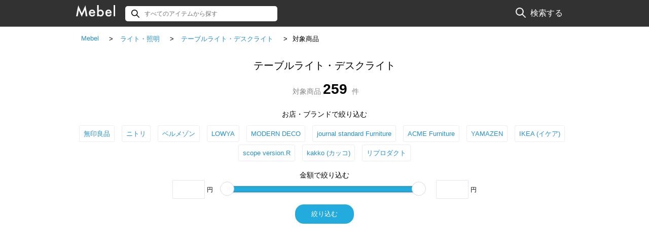

--- FILE ---
content_type: text/html; charset=UTF-8
request_url: https://mebel.jp/search/category/light/desk-light
body_size: 125674
content:
<!DOCTYPE html>
<html>
<head>
<meta charset="utf-8"/><meta name="viewport" content="width=device-width, initial-scale=1.0">
<meta name="keywords" content="テーブルライト・デスクライト,通販,比較,mebel,メーベル,インテリア,家具" />
<meta name="description" content="の一覧ページです。ソファやテーブル、照明器具など、楽天で販売中のおすすめの家具・インテリアを検索することができます。" />
<meta name="robots" content="index,follow" />
<title>テーブルライト・デスクライトのインテリア/家具の検索結果 | Mebel(メーベル)</title>
<link href="https://mebel.jp/favicon.ico" type="image/x-icon" rel="icon"/><link href="https://mebel.jp/favicon.ico" type="image/x-icon" rel="shortcut icon"/><link rel="stylesheet" href="https://mebel.jp/css/common.css">
<link rel="stylesheet" href="/css/nouislider.min.css"/><link rel="stylesheet" href="/css/pc/search.css"/><link rel="canonical" href="https://mebel.jp/search/category/light/desk-light">
<link href="https://mebel.jp/search/category/light/desk-light?page=2" rel="next"/><!-- Global site tag (gtag.js) - Google Analytics -->
<script async src="https://www.googletagmanager.com/gtag/js?id=G-V9S9NG5THB"></script>
<script>
window.dataLayer = window.dataLayer || [];
function gtag(){dataLayer.push(arguments);}
gtag('js', new Date());
gtag('config', 'G-V9S9NG5THB');
</script>
<script async src="https://pagead2.googlesyndication.com/pagead/js/adsbygoogle.js?client=ca-pub-1847441434796909"
     crossorigin="anonymous"></script>
</head>
<body>
<header>
<div id="siteTitle">
<div class="headWrapper">
<div class="left">
<h2 id="siteLogo">
<a href="/"><img src="/img/pc/mebel.png" alt="家具・インテリアの比較サイト：Mebel(メーベル)" class="siteLogo"></a>
</h2>
<div class="s-header-search">
<form class="s-header-search__form" action="/search/" method="get" role="search" data-container="header-search">
<div class="c-search-form" data-container="search-form" data-input="false">
<label class="c-search-form-content">
<input class="c-search-form-content__input def" type="search" name="p_keyv" value="" id="searchText" autocomplete="off" data-trigger="input" placeholder="すべてのアイテムから探す">
</label>
</div>
<div id="searchOverlay" class="searchOverlay"></div>
</form>
</div>
</div>
<div class="right">
<div class="searchArea">                    
<p class="searchChar"><img src="/img/pc/search_ico.png" alt="検索する" id="gSearchIco">検索する</p>
<section id="headerSearch" style="display: none;">
<div class="searchSectionWrapp">
<div class="category searchChild">
<h3>カテゴリから探す</h3>
<ul class="parent">
<li>
<a href="/search/category/sofa">
 ソファ</a>
</li>
<li>
<a href="/search/category/chair">
 チェア・椅子</a>
</li>
<li>
<a href="/search/category/desk">
 机・デスク</a>
</li>
<li>
<a href="/search/category/table">
 テーブル</a>
</li>
<li>
<a href="/search/category/light">
 ライト・照明</a>
</li>
<li>
<a href="/search/category/tv-stand">
 テレビ台</a>
</li>
<li>
<a href="/search/category/bed">
 ベッド</a>
</li>
<li>
<a href="/search/category/bed-supply">
 布団・寝具</a>
</li>
<li>
<a href="/search/category/mattress">
 マットレス</a>
</li>
<li>
<a href="/search/category/living-storage">
 リビング収納</a>
</li>
<li>
<a href="/search/category/kitchen">
 キッチン</a>
</li>
<li>
<a href="/search/category/laundry-bath-toilet">
 ランドリー・バス・トイレ用品</a>
</li>
<li>
<a href="/search/category/interior-accesories">
 インテリア雑貨</a>
</li>
<li>
<a href="/search/category/rug-mat">
 ラグ・マット</a>
</li>
<li>
<a href="/search/category/curtain-lace">
 カーテン・レース</a>
</li>
<li>
<a href="/search/category/cushion-zabuton">
 クッション・座ぶとん</a>
</li>
<li>
<a href="/search/category/kids">
 子供用インテリア</a>
</li>
<li>
<a href="/search/category/pet">
 ペット用品</a>
</li>
</ul>
</div>
<div class="brandArea searchChild">
<h3>ブランドから探す</h3>
<ul>
<li>
<a href="/search/brand/muji" class="init-right">無印良品</a>
</li>
<li>
<a href="/search/brand/nitori" class="init-right">ニトリ</a>
</li>
<li>
<a href="/search/brand/bellemaison" class="init-right">ベルメゾン</a>
</li>
<li>
<a href="/search/brand/lowya" class="init-right">LOWYA</a>
</li>
<li>
<a href="/search/brand/moderndeco" class="init-right">MODERN DECO</a>
</li>
<li>
<a href="/search/brand/journalstandardfurniture" class="init-right">journal standard Furniture</a>
</li>
<li>
<a href="/search/brand/acmefurniture" class="init-right">ACME Furniture</a>
</li>
<li>
<a href="/search/brand/yamazen" class="init-right">YAMAZEN</a>
</li>
<li>
<a href="/search/brand/ikea" class="init-right">IKEA (イケア)</a>
</li>
<li>
<a href="/search/brand/unicothumb" class="init-right">unico Thumb</a>
</li>
<li>
<a href="/search/brand/scope" class="init-right">scope version.R</a>
</li>
<li>
<a href="/search/brand/kakko" class="init-right">kakko (カッコ)</a>
</li>
<li>
<a href="/search/brand/reproduct" class="init-right">リプロダクト</a>
</li>
</ul>
</div>
</div>
<!--div class="priceArea searchChild">
<h2>価格から探す</h2>
<ul class="menu__second-level">
<li>
<a href="/search/?p_prie=4999" class="init-right">5,000円未満の商品</a>
</li>
<li>
<a href="/search/?p_pris=5001&p_prie=10000" class="init-right">5,000~10,000円の商品</a>
</li>
</ul>
</div-->
<!--div class="colorArea searchChild">
<h2>カラーから探す</h2>
<ul>
<li>
<a href="/search/?p_cid=1">ホワイト</a>
</li>
<li>
<a href="/search/?p_cid=2">ブラック</a>
</li>
<li>
<a href="/search/?p_cid=3">グレー</a>
</li>
<li>
<a href="/search/?p_cid=4">ブラウン・ウォールナット</a>
</li>
<li>
<a href="/search/?p_cid=5">ベージュ・ナチュラル</a>
</li>
<li>
<a href="/search/?p_cid=6">グリーン</a>
</li>
<li>
<a href="/search/?p_cid=7">ブルー</a>
</li>
<li>
<a href="/search/?p_cid=8">パープル</a>
</li>
<li>
<a href="/search/?p_cid=9">イエロー</a>
</li>
<li>
<a href="/search/?p_cid=10">ピンク</a>
</li>
<li>
<a href="/search/?p_cid=11">レッド</a>
</li>
<li>
<a href="/search/?p_cid=12">オレンジ</a>
</li>
<li>
<a href="/search/?p_cid=13">シルバー</a>
</li>
<li>
<a href="/search/?p_cid=14">ゴールド</a>
</li>
<li>
<a href="/search/?p_cid=15">木目</a>
</li>
<li>
<a href="/search/?p_cid=16">その他</a>
</li>
</ul>
</div>
</div-->
</section>
</div>
</div>
</div>
</div>
</header>
<div class="container clearfix">
<div class="container">
	<nav>
		<ul id="breadcrumb">
            <li>
            <a href="/">Mebel</a>
            </li>
                                                                            <li>
                <a href="/search/category/light"><span>ライト・照明</span></a>
            </li>
                                                        <li>
                <a href="/search/category/light/desk-light"><span>テーブルライト・デスクライト</span></a>
            </li>
                        <li>対象商品</li>
		</ul>
	</nav>

    <section id="searchTitle">
    	<h1>テーブルライト・デスクライト</h1>
    	<h2><span class="item">対象商品</span>259<span class="item">件</span></h2>
                                    <h3 class="brand">お店・ブランドで絞り込む</h3>
            <ul class="clearfix">
                                                <li>
                        <a href="/search/brand/muji/light/desk-light" class="init-right">無印良品</a>
                    </li>
                                    <li>
                        <a href="/search/brand/nitori/light/desk-light" class="init-right">ニトリ</a>
                    </li>
                                    <li>
                        <a href="/search/brand/bellemaison/light/desk-light" class="init-right">ベルメゾン</a>
                    </li>
                                    <li>
                        <a href="/search/brand/lowya/light/desk-light" class="init-right">LOWYA</a>
                    </li>
                                    <li>
                        <a href="/search/brand/moderndeco/light/desk-light" class="init-right">MODERN DECO</a>
                    </li>
                                    <li>
                        <a href="/search/brand/journalstandardfurniture/light/desk-light" class="init-right">journal standard Furniture</a>
                    </li>
                                    <li>
                        <a href="/search/brand/acmefurniture/light/desk-light" class="init-right">ACME Furniture</a>
                    </li>
                                    <li>
                        <a href="/search/brand/yamazen/light/desk-light" class="init-right">YAMAZEN</a>
                    </li>
                                    <li>
                        <a href="/search/brand/ikea/light/desk-light" class="init-right">IKEA (イケア)</a>
                    </li>
                                    <li>
                        <a href="/search/brand/scope/light/desk-light" class="init-right">scope version.R</a>
                    </li>
                                    <li>
                        <a href="/search/brand/kakko/light/desk-light" class="init-right">kakko (カッコ)</a>
                    </li>
                                    <li>
                        <a href="/search/brand/reproduct/light/desk-light" class="init-right">リプロダクト</a>
                    </li>
                                        </ul>
                        <div class="priceDetail">
            <h3>金額で絞り込む</h3>
             <form action="/search/category/light/desk-light" method="get">
                <div class="priceSearch">
                    <p class="priceArea">
                        <input type="number" name="p_pris" class="priceInput" id="min">円
                    </p>
                    <div id="range"></div>
                    <p class="priceArea">
                        <input type="number" name="p_prie" class="priceInput" id="max">円
                    </p>
                </div>
                <input type="submit" value="絞り込む" class="blackBtn">
            </form>
        </div>
            </section>

    <section class="main">
        <div class="left">
            <div class="category">
                <h2>カテゴリーから探す</h2>
                <ul class="parent">
                                            <li class="categoryList">
                            <a href="/search/category/sofa">
                                 ソファ                            </a>
                            <ul class="child">
                                                                    <li>
                                        <a href="/search/category/sofa/single-sofa">
                                            1人掛けソファ                                        </a>
                                    </li>
                                                                    <li>
                                        <a href="/search/category/sofa/double-sofa">
                                            2人掛けソファ                                        </a>
                                    </li>
                                                                    <li>
                                        <a href="/search/category/sofa/three-seat-sofa">
                                            3人掛けソファ                                        </a>
                                    </li>
                                                                    <li>
                                        <a href="/search/category/sofa/ottoman">
                                            オットマン                                        </a>
                                    </li>
                                                            </ul>
                        </li>
                                            <li class="categoryList">
                            <a href="/search/category/chair">
                                 チェア・椅子                            </a>
                            <ul class="child">
                                                                    <li>
                                        <a href="/search/category/chair/dining-chair">
                                            ダイニングチェア                                        </a>
                                    </li>
                                                                    <li>
                                        <a href="/search/category/chair/office-chair">
                                            オフィスチェア                                        </a>
                                    </li>
                                                                    <li>
                                        <a href="/search/category/chair/seat-chair">
                                            座椅子                                        </a>
                                    </li>
                                                                    <li>
                                        <a href="/search/category/chair/stool">
                                            スツール                                        </a>
                                    </li>
                                                                    <li>
                                        <a href="/search/category/chair/beaded-sofa">
                                            ビーズソファ                                        </a>
                                    </li>
                                                                    <li>
                                        <a href="/search/category/chair/bench">
                                            ベンチ                                        </a>
                                    </li>
                                                                    <li>
                                        <a href="/search/category/chair/high-chair">
                                            ハイチェア                                        </a>
                                    </li>
                                                            </ul>
                        </li>
                                            <li class="categoryList">
                            <a href="/search/category/desk">
                                 机・デスク                            </a>
                            <ul class="child">
                                                                    <li>
                                        <a href="/search/category/desk/work-desk">
                                            パソコンデスク・ワークデスク                                        </a>
                                    </li>
                                                                    <li>
                                        <a href="/search/category/desk/childrens-desk">
                                            子供用デスク                                        </a>
                                    </li>
                                                            </ul>
                        </li>
                                            <li class="categoryList">
                            <a href="/search/category/table">
                                 テーブル                            </a>
                            <ul class="child">
                                                                    <li>
                                        <a href="/search/category/table/low-table">
                                            ローテーブル・コーヒーテーブル                                        </a>
                                    </li>
                                                                    <li>
                                        <a href="/search/category/table/dining-table">
                                            ダイニングテーブル                                        </a>
                                    </li>
                                                                    <li>
                                        <a href="/search/category/table/lifting-table-set">
                                            ダイニングテーブルセット                                        </a>
                                    </li>
                                                                    <li>
                                        <a href="/search/category/table/lifting-table">
                                            昇降式テーブル                                        </a>
                                    </li>
                                                                    <li>
                                        <a href="/search/category/table/kotatsu">
                                            こたつ                                        </a>
                                    </li>
                                                                    <li>
                                        <a href="/search/category/table/folding-table">
                                            折りたたみテーブル                                        </a>
                                    </li>
                                                                    <li>
                                        <a href="/search/category/table/side-table">
                                            サイドテーブル                                        </a>
                                    </li>
                                                            </ul>
                        </li>
                                            <li class="categoryList">
                            <a href="/search/category/light">
                                 ライト・照明                            </a>
                            <ul class="child">
                                                                    <li>
                                        <a href="/search/category/light/ceiling-light">
                                            シーリングライト                                        </a>
                                    </li>
                                                                    <li>
                                        <a href="/search/category/light/pendant-light">
                                            ペンダントライト                                        </a>
                                    </li>
                                                                    <li>
                                        <a href="/search/category/light/floor-lamp">
                                            間接照明                                        </a>
                                    </li>
                                                                    <li>
                                        <a href="/search/category/light/desk-light">
                                            テーブルライト・デスクライト                                        </a>
                                    </li>
                                                                    <li>
                                        <a href="/search/category/light/light-bulb">
                                            電球・LED                                        </a>
                                    </li>
                                                                    <li>
                                        <a href="/search/category/light/othrer-light">
                                            その他ライト                                        </a>
                                    </li>
                                                            </ul>
                        </li>
                                            <li class="categoryList">
                            <a href="/search/category/tv-stand">
                                 テレビ台                            </a>
                            <ul class="child">
                                                                    <li>
                                        <a href="/search/category/tv-stand/tv-table">
                                            テレビ台                                        </a>
                                    </li>
                                                                    <li>
                                        <a href="/search/category/tv-stand/corner-tv-stand">
                                            コーナーテレビ台                                        </a>
                                    </li>
                                                            </ul>
                        </li>
                                            <li class="categoryList">
                            <a href="/search/category/bed">
                                 ベッド                            </a>
                            <ul class="child">
                                                                    <li>
                                        <a href="/search/category/bed/single-bed">
                                            シングルベッドフレーム                                        </a>
                                    </li>
                                                                    <li>
                                        <a href="/search/category/bed/semi-double-bed">
                                            セミダブルベッドフレーム                                        </a>
                                    </li>
                                                                    <li>
                                        <a href="/search/category/bed/double-bed">
                                            ダブルベッドフレーム                                        </a>
                                    </li>
                                                                    <li>
                                        <a href="/search/category/bed/queen-bed">
                                            クイーンベッドフレーム                                        </a>
                                    </li>
                                                                    <li>
                                        <a href="/search/category/bed/bunk-bed">
                                            2段ベッド                                        </a>
                                    </li>
                                                                    <li>
                                        <a href="/search/category/bed/folding-bed">
                                            折りたたみベッド                                        </a>
                                    </li>
                                                            </ul>
                        </li>
                                            <li class="categoryList">
                            <a href="/search/category/bed-supply">
                                 布団・寝具                            </a>
                            <ul class="child">
                                                                    <li>
                                        <a href="/search/category/bed-supply/other-bed-supply">
                                            その他寝具                                        </a>
                                    </li>
                                                                    <li>
                                        <a href="/search/category/bed-supply/kotatsu-futon">
                                            こたつ布団                                        </a>
                                    </li>
                                                                    <li>
                                        <a href="/search/category/bed-supply/pillow">
                                            まくら                                        </a>
                                    </li>
                                                                    <li>
                                        <a href="/search/category/bed-supply/futon-single">
                                            布団・布団カバー(シングル)                                        </a>
                                    </li>
                                                                    <li>
                                        <a href="/search/category/bed-supply/futon-semi-double">
                                            布団・布団カバー(セミダブル)                                        </a>
                                    </li>
                                                                    <li>
                                        <a href="/search/category/bed-supply/futon-double">
                                            布団・布団カバー(ダブル)                                        </a>
                                    </li>
                                                                    <li>
                                        <a href="/search/category/bed-supply/futon-queen">
                                            布団・布団カバー(クイーン)                                        </a>
                                    </li>
                                                                    <li>
                                        <a href="/search/category/bed-supply/pillow-cover">
                                            まくらカバー                                        </a>
                                    </li>
                                                                    <li>
                                        <a href="/search/category/bed-supply/sheets-single">
                                            シーツ・パッド(シングル)                                        </a>
                                    </li>
                                                                    <li>
                                        <a href="/search/category/bed-supply/sheets-semi-double">
                                            シーツ・パッド(セミダブル)                                        </a>
                                    </li>
                                                                    <li>
                                        <a href="/search/category/bed-supply/sheets-double">
                                            シーツ・パッド(ダブル)                                        </a>
                                    </li>
                                                                    <li>
                                        <a href="/search/category/bed-supply/sheets-queen">
                                            シーツ・パッド(クイーン)                                        </a>
                                    </li>
                                                                    <li>
                                        <a href="/search/category/bed-supply/sheets-king">
                                            シーツ・パッド(キング)                                        </a>
                                    </li>
                                                                    <li>
                                        <a href="/search/category/bed-supply/blanket">
                                            ブランケット・毛布                                        </a>
                                    </li>
                                                                    <li>
                                        <a href="/search/category/bed-supply/multi-cover">
                                            ベッドカバー                                        </a>
                                    </li>
                                                            </ul>
                        </li>
                                            <li class="categoryList">
                            <a href="/search/category/mattress">
                                 マットレス                            </a>
                            <ul class="child">
                                                                    <li>
                                        <a href="/search/category/mattress/single-mattress">
                                            シングルマットレス                                        </a>
                                    </li>
                                                                    <li>
                                        <a href="/search/category/mattress/semi-double-mattress">
                                            セミダブルマットレス                                        </a>
                                    </li>
                                                                    <li>
                                        <a href="/search/category/mattress/double-mattress">
                                            ダブルマットレス                                        </a>
                                    </li>
                                                                    <li>
                                        <a href="/search/category/mattress/queen-mattress">
                                            クイーンマットレス                                        </a>
                                    </li>
                                                            </ul>
                        </li>
                                            <li class="categoryList">
                            <a href="/search/category/living-storage">
                                 リビング収納                            </a>
                            <ul class="child">
                                                                    <li>
                                        <a href="/search/category/living-storage/color-box">
                                            カラーボックス・衣装ケース                                        </a>
                                    </li>
                                                                    <li>
                                        <a href="/search/category/living-storage/book-shelf">
                                            本棚                                        </a>
                                    </li>
                                                                    <li>
                                        <a href="/search/category/living-storage/chest">
                                            タンス・チェスト                                        </a>
                                    </li>
                                                                    <li>
                                        <a href="/search/category/living-storage/shelf">
                                            ラック・シェルフ                                        </a>
                                    </li>
                                                                    <li>
                                        <a href="/search/category/living-storage/hanger-rack">
                                            ハンガーラック                                        </a>
                                    </li>
                                                                    <li>
                                        <a href="/search/category/living-storage/box">
                                            収納ボックス                                        </a>
                                    </li>
                                                                    <li>
                                        <a href="/search/category/living-storage/other-storage">
                                            その他収納                                        </a>
                                    </li>
                                                            </ul>
                        </li>
                                            <li class="categoryList">
                            <a href="/search/category/kitchen">
                                 キッチン                            </a>
                            <ul class="child">
                                                                    <li>
                                        <a href="/search/category/kitchen/tableware">
                                            食器・食器スタンド                                        </a>
                                    </li>
                                                                    <li>
                                        <a href="/search/category/kitchen/cupboard">
                                            食器棚                                        </a>
                                    </li>
                                                                    <li>
                                        <a href="/search/category/kitchen/kitchen-counter">
                                            キッチンカウンター                                        </a>
                                    </li>
                                                                    <li>
                                        <a href="/search/category/kitchen/kitchen-wagon">
                                            キッチンワゴン                                        </a>
                                    </li>
                                                                    <li>
                                        <a href="/search/category/kitchen/kitchen-mat">
                                            キッチンマット                                        </a>
                                    </li>
                                                                    <li>
                                        <a href="/search/category/kitchen/kitchen-supplies">
                                            キッチン用品                                        </a>
                                    </li>
                                                                    <li>
                                        <a href="/search/category/kitchen/kitchen-electronics">
                                            キッチン家電                                        </a>
                                    </li>
                                                                    <li>
                                        <a href="/search/category/kitchen/lunch-box">
                                            弁当箱                                        </a>
                                    </li>
                                                                    <li>
                                        <a href="/search/category/kitchen/bottle">
                                            水筒                                        </a>
                                    </li>
                                                                    <li>
                                        <a href="/search/category/kitchen/clean">
                                            掃除用品                                        </a>
                                    </li>
                                                                    <li>
                                        <a href="/search/category/kitchen/frying-pan">
                                            フライパン・鍋                                        </a>
                                    </li>
                                                                    <li>
                                        <a href="/search/category/kitchen/spoon-fork">
                                            スプーン・フォーク・ナイフ・お箸                                        </a>
                                    </li>
                                                            </ul>
                        </li>
                                            <li class="categoryList">
                            <a href="/search/category/laundry-bath-toilet">
                                 ランドリー・バス・トイレ用品                            </a>
                            <ul class="child">
                                                                    <li>
                                        <a href="/search/category/laundry-bath-toilet/laundry-rack">
                                            ランドリーラック                                        </a>
                                    </li>
                                                                    <li>
                                        <a href="/search/category/laundry-bath-toilet/laundry-basket">
                                            ランドリーバスケット                                        </a>
                                    </li>
                                                                    <li>
                                        <a href="/search/category/laundry-bath-toilet/laundry-others">
                                            その他ランドリー用品                                        </a>
                                    </li>
                                                                    <li>
                                        <a href="/search/category/laundry-bath-toilet/toilet-mat">
                                            トイレットマット・カバー                                        </a>
                                    </li>
                                                                    <li>
                                        <a href="/search/category/laundry-bath-toilet/toilet-others">
                                            その他トイレ用品                                        </a>
                                    </li>
                                                                    <li>
                                        <a href="/search/category/laundry-bath-toilet/bath-goods">
                                            バスマット・バス用品                                        </a>
                                    </li>
                                                                    <li>
                                        <a href="/search/category/laundry-bath-toilet/clean-products">
                                            掃除用道具                                        </a>
                                    </li>
                                                                    <li>
                                        <a href="/search/category/laundry-bath-toilet/soap-bottle">
                                            シャンプーボトル・ソープディッシュ                                        </a>
                                    </li>
                                                                    <li>
                                        <a href="/search/category/laundry-bath-toilet/shower-head">
                                            シャワーヘッド                                        </a>
                                    </li>
                                                            </ul>
                        </li>
                                            <li class="categoryList">
                            <a href="/search/category/interior-accesories">
                                 インテリア雑貨                            </a>
                            <ul class="child">
                                                                    <li>
                                        <a href="/search/category/interior-accesories/umbrella-stand">
                                            傘立て                                        </a>
                                    </li>
                                                                    <li>
                                        <a href="/search/category/interior-accesories/clock">
                                            時計                                        </a>
                                    </li>
                                                                    <li>
                                        <a href="/search/category/interior-accesories/mirror">
                                            鏡                                        </a>
                                    </li>
                                                                    <li>
                                        <a href="/search/category/interior-accesories/garbage-can">
                                            ゴミ箱                                        </a>
                                    </li>
                                                                    <li>
                                        <a href="/search/category/interior-accesories/tissue-case">
                                            ティッシュケース                                        </a>
                                    </li>
                                                                    <li>
                                        <a href="/search/category/interior-accesories/sofa-cover">
                                            ソファカバー・椅子カバー                                        </a>
                                    </li>
                                                                    <li>
                                        <a href="/search/category/interior-accesories/towel">
                                            タオル                                        </a>
                                    </li>
                                                                    <li>
                                        <a href="/search/category/interior-accesories/travel-goods">
                                            旅行用品                                        </a>
                                    </li>
                                                                    <li>
                                        <a href="/search/category/interior-accesories/photo-frame">
                                            フォトフレーム・写真立て                                        </a>
                                    </li>
                                                                    <li>
                                        <a href="/search/category/interior-accesories/shop-curtain">
                                            のれん                                        </a>
                                    </li>
                                                                    <li>
                                        <a href="/search/category/interior-accesories/slipper">
                                            スリッパ                                        </a>
                                    </li>
                                                                    <li>
                                        <a href="/search/category/interior-accesories/flower-gardening">
                                            お花・ガーデニング用品                                        </a>
                                    </li>
                                                                    <li>
                                        <a href="/search/category/interior-accesories/other-interior">
                                            その他インテリア雑貨                                        </a>
                                    </li>
                                                            </ul>
                        </li>
                                            <li class="categoryList">
                            <a href="/search/category/rug-mat">
                                 ラグ・マット                            </a>
                            <ul class="child">
                                                                    <li>
                                        <a href="/search/category/rug-mat/rug">
                                            ラグ・マット                                        </a>
                                    </li>
                                                                    <li>
                                        <a href="/search/category/rug-mat/entrance-mat">
                                            玄関マット                                        </a>
                                    </li>
                                                            </ul>
                        </li>
                                            <li class="categoryList">
                            <a href="/search/category/curtain-lace">
                                 カーテン・レース                            </a>
                            <ul class="child">
                                                                    <li>
                                        <a href="/search/category/curtain-lace/curtain">
                                            カーテン                                        </a>
                                    </li>
                                                                    <li>
                                        <a href="/search/category/curtain-lace/lace">
                                            レース                                        </a>
                                    </li>
                                                                    <li>
                                        <a href="/search/category/curtain-lace/curtain-set">
                                            カーテンセット                                        </a>
                                    </li>
                                                                    <li>
                                        <a href="/search/category/curtain-lace/roll-screen">
                                            ロールスクリーン・ロールカーテン                                        </a>
                                    </li>
                                                                    <li>
                                        <a href="/search/category/curtain-lace/blind">
                                            ブラインド                                        </a>
                                    </li>
                                                                    <li>
                                        <a href="/search/category/curtain-lace/other-curtain">
                                            その他カーテン用品                                        </a>
                                    </li>
                                                            </ul>
                        </li>
                                            <li class="categoryList">
                            <a href="/search/category/cushion-zabuton">
                                 クッション・座ぶとん                            </a>
                            <ul class="child">
                                                                    <li>
                                        <a href="/search/category/cushion-zabuton/cushion">
                                            クッション                                        </a>
                                    </li>
                                                                    <li>
                                        <a href="/search/category/cushion-zabuton/japanese-cushion">
                                            座ぶとん                                        </a>
                                    </li>
                                                                    <li>
                                        <a href="/search/category/cushion-zabuton/cushion-cover">
                                            クッション・座ぶとんカバー                                        </a>
                                    </li>
                                                            </ul>
                        </li>
                                            <li class="categoryList">
                            <a href="/search/category/kids">
                                 子供用インテリア                            </a>
                            <ul class="child">
                                                                    <li>
                                        <a href="/search/category/kids/kids-desk">
                                            勉強用机                                        </a>
                                    </li>
                                                                    <li>
                                        <a href="/search/category/kids/kids-othre">
                                            その他                                        </a>
                                    </li>
                                                            </ul>
                        </li>
                                            <li class="categoryList">
                            <a href="/search/category/pet">
                                 ペット用品                            </a>
                            <ul class="child">
                                                                    <li>
                                        <a href="/search/category/pet/pet-house">
                                            マット・家                                        </a>
                                    </li>
                                                                    <li>
                                        <a href="/search/category/pet/others">
                                            その他                                        </a>
                                    </li>
                                                            </ul>
                        </li>
                                    </ul>
            </div>
            <div class="brand">
                <h2>お店・ブランドから探す</h2>
                <ul>
                                    <li>
                        <a href="/search/brand/muji" class="init-right">無印良品</a>
                    </li>
                                    <li>
                        <a href="/search/brand/nitori" class="init-right">ニトリ</a>
                    </li>
                                    <li>
                        <a href="/search/brand/bellemaison" class="init-right">ベルメゾン</a>
                    </li>
                                    <li>
                        <a href="/search/brand/lowya" class="init-right">LOWYA</a>
                    </li>
                                    <li>
                        <a href="/search/brand/moderndeco" class="init-right">MODERN DECO</a>
                    </li>
                                    <li>
                        <a href="/search/brand/journalstandardfurniture" class="init-right">journal standard Furniture</a>
                    </li>
                                    <li>
                        <a href="/search/brand/acmefurniture" class="init-right">ACME Furniture</a>
                    </li>
                                    <li>
                        <a href="/search/brand/yamazen" class="init-right">YAMAZEN</a>
                    </li>
                                    <li>
                        <a href="/search/brand/ikea" class="init-right">IKEA (イケア)</a>
                    </li>
                                    <li>
                        <a href="/search/brand/unicothumb" class="init-right">unico Thumb</a>
                    </li>
                                    <li>
                        <a href="/search/brand/scope" class="init-right">scope version.R</a>
                    </li>
                                    <li>
                        <a href="/search/brand/kakko" class="init-right">kakko (カッコ)</a>
                    </li>
                                    <li>
                        <a href="/search/brand/reproduct" class="init-right">リプロダクト</a>
                    </li>
                                </ul>
            </div>
        </div>
        <div class="right">
            <div class="searchSort">
                <p>並び替え</p>
                <ul class="hide">
                    <li><a href="/search/category/light/desk-light?sort=goods.price&amp;direction=asc">価格が安い順</a></li>
                    <li><a href="/search/category/light/desk-light?sort=goods.price&amp;direction=desc">価格が高い順</a></li>
                    <li><a class="desc" href="/search/category/light/desk-light?sort=goods.reviewAverage&amp;direction=asc">人気順</a></li>
                </ul>
            </div>
            <ul id="topItemList" class="clearfix">
                                <li>
                    <a href="/brand/journalstandardfurniture/113">
                        <div class="img">
                            <img src="https://thumbnail.image.rakuten.co.jp/@0_mall/js-furniture/cabinet/ac01/ms-15000172.jpg?_ex=512x512" alt="journal standard FurnitureのBETHEL TABLE LAMP ベゼル テーブルランプ 直径35cm インテリア 照明 ライト ランプ 照明器具 デスクライト テーブルランプ スタンドライト(ライト・照明)" >
                        </div>
                        <div class="itemInfo">
                            <p class="itemName">BETHEL TABLE LAMP ベゼル テーブルランプ 直径35cm インテリア 照明 ライト ランプ 照明器具 デスクライト テーブルランプ スタンドライト</p>
                            <p class="price">¥27,500<span class="star" data-rate="10"></span></p>
                            <p class="brandName">journal standard Furniture</p>
                            <p class="category">ライト・照明 / テーブルライト・デスクライト</p>
                        </div>
                    </a>
                </li>
                                <li>
                    <a href="/brand/acmefurniture/1890">
                        <div class="img">
                            <img src="https://thumbnail.image.rakuten.co.jp/@0_mall/acme-furniture/cabinet/ac02/ms-15001757.jpg?_ex=512x512" alt="ACME FurnitureのBETHEL TABLE LAMP SMALL ベゼル テーブルランプ テーブルランプ ランプ 照明 インテリア 照明 ライト ランプ 照明器具 デスクライト テーブルランプ(ライト・照明)" >
                        </div>
                        <div class="itemInfo">
                            <p class="itemName">BETHEL TABLE LAMP SMALL ベゼル テーブルランプ テーブルランプ ランプ 照明 インテリア 照明 ライト ランプ 照明器具 デスクライト テーブルランプ</p>
                            <p class="price">¥23,100<span class="star" data-rate="10"></span></p>
                            <p class="brandName">ACME Furniture</p>
                            <p class="category">ライト・照明 / テーブルライト・デスクライト</p>
                        </div>
                    </a>
                </li>
                                <li>
                    <a href="/brand/nitori/12606">
                        <div class="img">
                            <img src="https://thumbnail.image.rakuten.co.jp/@0_mall/nitori/cabinet/83603/8360374-01.jpg?_ex=512x512" alt="ニトリのLEDデスクライト BATON   【1年保証】(ライト・照明)" >
                        </div>
                        <div class="itemInfo">
                            <p class="itemName">LEDデスクライト BATON   【1年保証】</p>
                            <p class="price">¥2,990<span class="star" data-rate="10"></span></p>
                            <p class="brandName">ニトリ</p>
                            <p class="category">ライト・照明 / テーブルライト・デスクライト</p>
                        </div>
                    </a>
                </li>
                                <li>
                    <a href="/brand/nitori/12614">
                        <div class="img">
                            <img src="https://thumbnail.image.rakuten.co.jp/@0_mall/nitori/cabinet/83603/8360381-01.jpg?_ex=512x512" alt="ニトリのLEDデスクライト PORTE   【1年保証】(ライト・照明)" >
                        </div>
                        <div class="itemInfo">
                            <p class="itemName">LEDデスクライト PORTE   【1年保証】</p>
                            <p class="price">¥1,990<span class="star" data-rate="10"></span></p>
                            <p class="brandName">ニトリ</p>
                            <p class="category">ライト・照明 / テーブルライト・デスクライト</p>
                        </div>
                    </a>
                </li>
                                <li>
                    <a href="/brand/nitori/12623">
                        <div class="img">
                            <img src="https://thumbnail.image.rakuten.co.jp/@0_mall/nitori/cabinet/83603/836036701.jpg?_ex=512x512" alt="ニトリのLEDデスクライト Rica-W(ホワイト)   【1年保証】(ライト・照明)" >
                        </div>
                        <div class="itemInfo">
                            <p class="itemName">LEDデスクライト Rica-W(ホワイト)   【1年保証】</p>
                            <p class="price">¥5,990<span class="star" data-rate="10"></span></p>
                            <p class="brandName">ニトリ</p>
                            <p class="category">ライト・照明 / テーブルライト・デスクライト</p>
                        </div>
                    </a>
                </li>
                                <li>
                    <a href="/brand/nitori/12636">
                        <div class="img">
                            <img src="https://thumbnail.image.rakuten.co.jp/@0_mall/nitori/cabinet/83603/836035901.jpg?_ex=512x512" alt="ニトリのLEDデスクライト VARIE   【1年保証】(ライト・照明)" >
                        </div>
                        <div class="itemInfo">
                            <p class="itemName">LEDデスクライト VARIE   【1年保証】</p>
                            <p class="price">¥4,792<span class="star" data-rate="10"></span></p>
                            <p class="brandName">ニトリ</p>
                            <p class="category">ライト・照明 / テーブルライト・デスクライト</p>
                        </div>
                    </a>
                </li>
                                <li>
                    <a href="/brand/nitori/12639">
                        <div class="img">
                            <img src="https://thumbnail.image.rakuten.co.jp/@0_mall/nitori/cabinet/83302/833021801.jpg?_ex=512x512" alt="ニトリのフロアランプ(カルタR C7191)   【1年保証】(ライト・照明)" >
                        </div>
                        <div class="itemInfo">
                            <p class="itemName">フロアランプ(カルタR C7191)   【1年保証】</p>
                            <p class="price">¥7,990<span class="star" data-rate="10"></span></p>
                            <p class="brandName">ニトリ</p>
                            <p class="category">ライト・照明 / テーブルライト・デスクライト</p>
                        </div>
                    </a>
                </li>
                                <li>
                    <a href="/brand/nitori/12644">
                        <div class="img">
                            <img src="https://thumbnail.image.rakuten.co.jp/@0_mall/nitori/cabinet/65801/6580148-01.jpg?_ex=512x512" alt="ニトリのLEDデスクライト(SAM-11AN LED)   【1年保証】(ライト・照明)" >
                        </div>
                        <div class="itemInfo">
                            <p class="itemName">LEDデスクライト(SAM-11AN LED)   【1年保証】</p>
                            <p class="price">¥7,120<span class="star" data-rate="10"></span></p>
                            <p class="brandName">ニトリ</p>
                            <p class="category">ライト・照明 / テーブルライト・デスクライト</p>
                        </div>
                    </a>
                </li>
                                <li>
                    <a href="/brand/reproduct/25158">
                        <div class="img">
                            <img src="https://thumbnail.image.rakuten.co.jp/@0_mall/auc-rmjapan/cabinet/item_image/designer/arnejacobsen/ajti_rd01_2.jpg?_ex=512x512" alt="リプロダクトのアルネ・ヤコブセン AJ テーブルライト レッド LED電球付 デザイナーズ Arne Jacobsen 北欧デザイン 書斎 寝室 インテリア照明 リプロダクト ランプ ベッド ソファ 寝室 間接照明(ライト・照明)" >
                        </div>
                        <div class="itemInfo">
                            <p class="itemName">アルネ・ヤコブセン AJ テーブルライト レッド LED電球付 デザイナーズ Arne Jacobsen 北欧デザイン 書斎 寝室 インテリア照明 リプロダクト ランプ ベッド ソファ 寝室 間接照明</p>
                            <p class="price">¥15,950<span class="star" data-rate="10"></span></p>
                            <p class="brandName">リプロダクト</p>
                            <p class="category">ライト・照明 / テーブルライト・デスクライト</p>
                        </div>
                    </a>
                </li>
                                <li>
                    <a href="/brand/reproduct/25165">
                        <div class="img">
                            <img src="https://thumbnail.image.rakuten.co.jp/@0_mall/perks-acce/cabinet/interior/light/05335951/imgrc0068179651.jpg?_ex=512x512" alt="リプロダクトのSerge Mouille セルジュムーユ フロアライト 照明 セルジュ・ムーユ フロアスタンド フロアランプ セルジュ ムーユ ライト ランプ フロアーライト フロアースタンド(ライト・照明)" >
                        </div>
                        <div class="itemInfo">
                            <p class="itemName">Serge Mouille セルジュムーユ フロアライト 照明 セルジュ・ムーユ フロアスタンド フロアランプ セルジュ ムーユ ライト ランプ フロアーライト フロアースタンド</p>
                            <p class="price">¥24,000<span class="star" data-rate="10"></span></p>
                            <p class="brandName">リプロダクト</p>
                            <p class="category">ライト・照明 / テーブルライト・デスクライト</p>
                        </div>
                    </a>
                </li>
                                <li>
                    <a href="/brand/reproduct/25204">
                        <div class="img">
                            <img src="https://thumbnail.image.rakuten.co.jp/@0_mall/auc-worldlineshop/cabinet/06356729/imgrc0082241190.jpg?_ex=512x512" alt="リプロダクトのフロアライト フロアスタンド アルコランプ アルコアーチ Midi Arco Curva 大理石ベース デザイナーズ照明 北欧 200cm×96cm 白(ライト・照明)" >
                        </div>
                        <div class="itemInfo">
                            <p class="itemName">フロアライト フロアスタンド アルコランプ アルコアーチ Midi Arco Curva 大理石ベース デザイナーズ照明 北欧 200cm×96cm 白</p>
                            <p class="price">¥14,380<span class="star" data-rate="10"></span></p>
                            <p class="brandName">リプロダクト</p>
                            <p class="category">ライト・照明 / テーブルライト・デスクライト</p>
                        </div>
                    </a>
                </li>
                                <li>
                    <a href="/brand/ikea/46196">
                        <div class="img">
                            <img src="https://thumbnail.image.rakuten.co.jp/@0_mall/clair-kobe/cabinet/05074039/ikea/light2/n60470979.jpg?_ex=512x512" alt="IKEA (イケア)のIKEA イケア テーブルランプ クロムメッキ オパールホワイト ガラス 42cm n60470979 SIMRISHAMN スィムリスハムン 照明器具 デスクライト テーブルランプ おしゃれ シンプル 北欧 かわいい(ライト・照明)" >
                        </div>
                        <div class="itemInfo">
                            <p class="itemName">IKEA イケア テーブルランプ クロムメッキ オパールホワイト ガラス 42cm n60470979 SIMRISHAMN スィムリスハムン 照明器具 デスクライト テーブルランプ おしゃれ シンプル 北欧 かわいい</p>
                            <p class="price">¥8,480<span class="star" data-rate="10"></span></p>
                            <p class="brandName">IKEA (イケア)</p>
                            <p class="category">ライト・照明 / テーブルライト・デスクライト</p>
                        </div>
                    </a>
                </li>
                                <li>
                    <a href="/brand/ikea/46240">
                        <div class="img">
                            <img src="https://thumbnail.image.rakuten.co.jp/@0_mall/clair-kobe/cabinet/05074039/ikea/light2/n10440838.jpg?_ex=512x512" alt="IKEA (イケア)のIKEA イケア LEDテーブルランプ ホワイト 白 黄銅色 n10440838 SOLSKUR ソールスクール 照明器具 デスクライト テーブルランプ おしゃれ シンプル 北欧 かわいい ベビー(ライト・照明)" >
                        </div>
                        <div class="itemInfo">
                            <p class="itemName">IKEA イケア LEDテーブルランプ ホワイト 白 黄銅色 n10440838 SOLSKUR ソールスクール 照明器具 デスクライト テーブルランプ おしゃれ シンプル 北欧 かわいい ベビー</p>
                            <p class="price">¥4,650<span class="star" data-rate="10"></span></p>
                            <p class="brandName">IKEA (イケア)</p>
                            <p class="category">ライト・照明 / テーブルライト・デスクライト</p>
                        </div>
                    </a>
                </li>
                                <li>
                    <a href="/brand/ikea/46263">
                        <div class="img">
                            <img src="https://thumbnail.image.rakuten.co.jp/@0_mall/clair-kobe/cabinet/05074039/ikea/light3/m50464281.jpg?_ex=512x512" alt="IKEA (イケア)のIKEA イケア テーブルランプ 真ちゅう グレークリアガラス 28cm m50464281 SOLKLINT ソルクリント 照明器具 デスクライト テーブルランプ おしゃれ シンプル 北欧 かわいい リビング(ライト・照明)" >
                        </div>
                        <div class="itemInfo">
                            <p class="itemName">IKEA イケア テーブルランプ 真ちゅう グレークリアガラス 28cm m50464281 SOLKLINT ソルクリント 照明器具 デスクライト テーブルランプ おしゃれ シンプル 北欧 かわいい リビング</p>
                            <p class="price">¥4,980<span class="star" data-rate="10"></span></p>
                            <p class="brandName">IKEA (イケア)</p>
                            <p class="category">ライト・照明 / テーブルライト・デスクライト</p>
                        </div>
                    </a>
                </li>
                                <li>
                    <a href="/brand/ikea/46282">
                        <div class="img">
                            <img src="https://thumbnail.image.rakuten.co.jp/@0_mall/clair-kobe/cabinet/05074039/ikea/light3/m00464052.jpg?_ex=512x512" alt="IKEA (イケア)のIKEA イケア フロアアップライト ブラック 黒 ホワイト 白 m00464052 TAGARP トーガルプ インテリア ライト 照明器具 フロアスタンド おしゃれ シンプル 北欧 かわいい リビング(ライト・照明)" >
                        </div>
                        <div class="itemInfo">
                            <p class="itemName">IKEA イケア フロアアップライト ブラック 黒 ホワイト 白 m00464052 TAGARP トーガルプ インテリア ライト 照明器具 フロアスタンド おしゃれ シンプル 北欧 かわいい リビング</p>
                            <p class="price">¥3,090<span class="star" data-rate="10"></span></p>
                            <p class="brandName">IKEA (イケア)</p>
                            <p class="category">ライト・照明 / テーブルライト・デスクライト</p>
                        </div>
                    </a>
                </li>
                                <li>
                    <a href="/brand/nitori/52953">
                        <div class="img">
                            <img src="https://thumbnail.image.rakuten.co.jp/@0_mall/nitori/cabinet/83603/836038601.jpg?_ex=512x512" alt="ニトリの[幅8.7cm] USB充電式 LEDクリップライト (DX-C8 WH)(ライト・照明)" >
                        </div>
                        <div class="itemInfo">
                            <p class="itemName">[幅8.7cm] USB充電式 LEDクリップライト (DX-C8 WH)</p>
                            <p class="price">¥1,990<span class="star" data-rate="10"></span></p>
                            <p class="brandName">ニトリ</p>
                            <p class="category">ライト・照明 / テーブルライト・デスクライト</p>
                        </div>
                    </a>
                </li>
                                <li>
                    <a href="/brand/nitori/62361">
                        <div class="img">
                            <img src="https://thumbnail.image.rakuten.co.jp/@0_mall/nitori/cabinet/83603/836038101.jpg?_ex=512x512" alt="ニトリのLEDデスクライト PORTE(ライトブラウン)   【1年保証】(ライト・照明)" >
                        </div>
                        <div class="itemInfo">
                            <p class="itemName">LEDデスクライト PORTE(ライトブラウン)   【1年保証】</p>
                            <p class="price">¥1,990<span class="star" data-rate="10"></span></p>
                            <p class="brandName">ニトリ</p>
                            <p class="category">ライト・照明 / テーブルライト・デスクライト</p>
                        </div>
                    </a>
                </li>
                                <li>
                    <a href="/brand/ikea/63315">
                        <div class="img">
                            <img src="https://thumbnail.image.rakuten.co.jp/@0_mall/clair-kobe/cabinet/05074039/ikea/light4/m50508077.jpg?_ex=512x512" alt="IKEA (イケア)のIKEA イケア テーブルランプ ベージュ 25cm m50508077 TARNABY テールナビー 照明器具 デスクライト テーブルランプ おしゃれ シンプル 北欧 かわいい リビング(ライト・照明)" >
                        </div>
                        <div class="itemInfo">
                            <p class="itemName">IKEA イケア テーブルランプ ベージュ 25cm m50508077 TARNABY テールナビー 照明器具 デスクライト テーブルランプ おしゃれ シンプル 北欧 かわいい リビング</p>
                            <p class="price">¥6,280<span class="star" data-rate="10"></span></p>
                            <p class="brandName">IKEA (イケア)</p>
                            <p class="category">ライト・照明 / テーブルライト・デスクライト</p>
                        </div>
                    </a>
                </li>
                                <li>
                    <a href="/brand/nitori/63778">
                        <div class="img">
                            <img src="https://thumbnail.image.rakuten.co.jp/@0_mall/nitori/cabinet/83205/832052301.jpg?_ex=512x512" alt="ニトリのテーブルランプ ソフィア(242T)   【1年保証】(ライト・照明)" >
                        </div>
                        <div class="itemInfo">
                            <p class="itemName">テーブルランプ ソフィア(242T)   【1年保証】</p>
                            <p class="price">¥4,990<span class="star" data-rate="10"></span></p>
                            <p class="brandName">ニトリ</p>
                            <p class="category">ライト・照明 / テーブルライト・デスクライト</p>
                        </div>
                    </a>
                </li>
                                <li>
                    <a href="/brand/nitori/67440">
                        <div class="img">
                            <img src="https://thumbnail.image.rakuten.co.jp/@0_mall/nitori/cabinet/83205/832055501.jpg?_ex=512x512" alt="ニトリのLEDテーブルランプ (LUMILA)(ライト・照明)" >
                        </div>
                        <div class="itemInfo">
                            <p class="itemName">LEDテーブルランプ (LUMILA)</p>
                            <p class="price">¥1,990<span class="star" data-rate="10"></span></p>
                            <p class="brandName">ニトリ</p>
                            <p class="category">ライト・照明 / テーブルライト・デスクライト</p>
                        </div>
                    </a>
                </li>
                                <li>
                    <a href="/brand/ikea/70081">
                        <div class="img">
                            <img src="https://thumbnail.image.rakuten.co.jp/@0_mall/clair-kobe/cabinet/05074039/ikea/light4/m20459714.jpg?_ex=512x512" alt="IKEA (イケア)のIKEA イケア LEDフロアアップライト 読書ランプ 調光可能 ニッケルメッキ 180cm m20459714 ISJAKT イスヤクト インテリア ライト 照明器具 フロアスタンド ランプ おしゃれ シンプル 北欧 かわいい リビング(ライト・照明)" >
                        </div>
                        <div class="itemInfo">
                            <p class="itemName">IKEA イケア LEDフロアアップライト 読書ランプ 調光可能 ニッケルメッキ 180cm m20459714 ISJAKT イスヤクト インテリア ライト 照明器具 フロアスタンド ランプ おしゃれ シンプル 北欧 かわいい リビング</p>
                            <p class="price">¥19,930<span class="star" data-rate="10"></span></p>
                            <p class="brandName">IKEA (イケア)</p>
                            <p class="category">ライト・照明 / テーブルライト・デスクライト</p>
                        </div>
                    </a>
                </li>
                                <li>
                    <a href="/brand/ikea/101878">
                        <div class="img">
                            <img src="https://thumbnail.image.rakuten.co.jp/@0_mall/clair-kobe/cabinet/05074039/ikea/light5/m30539094.jpg?_ex=512x512" alt="IKEA (イケア)のIKEA イケア フロアランプ ホワイト m30539094 VINDKAST ヴィンドカスト インテリア ライト 照明器具 フロアスタンド フロアライト おしゃれ シンプル 北欧 かわいい(ライト・照明)" >
                        </div>
                        <div class="itemInfo">
                            <p class="itemName">IKEA イケア フロアランプ ホワイト m30539094 VINDKAST ヴィンドカスト インテリア ライト 照明器具 フロアスタンド フロアライト おしゃれ シンプル 北欧 かわいい</p>
                            <p class="price">¥8,600<span class="star" data-rate="10"></span></p>
                            <p class="brandName">IKEA (イケア)</p>
                            <p class="category">ライト・照明 / テーブルライト・デスクライト</p>
                        </div>
                    </a>
                </li>
                                <li>
                    <a href="/brand/ikea/122881">
                        <div class="img">
                            <img src="https://thumbnail.image.rakuten.co.jp/@0_mall/clair-kobe/cabinet/05074039/ikea/light5/m40563578.jpg?_ex=512x512" alt="IKEA (イケア)のIKEA イケア フロア 読書 ランプ グレーグリーン m40563578 RODFLIK ロードフリーク インテリア 寝具 収納 ライト 照明器具 フロアスタンド ランプ おしゃれ シンプル 北欧 かわいい(ライト・照明)" >
                        </div>
                        <div class="itemInfo">
                            <p class="itemName">IKEA イケア フロア 読書 ランプ グレーグリーン m40563578 RODFLIK ロードフリーク インテリア 寝具 収納 ライト 照明器具 フロアスタンド ランプ おしゃれ シンプル 北欧 かわいい</p>
                            <p class="price">¥7,450<span class="star" data-rate="10"></span></p>
                            <p class="brandName">IKEA (イケア)</p>
                            <p class="category">ライト・照明 / テーブルライト・デスクライト</p>
                        </div>
                    </a>
                </li>
                                <li>
                    <a href="/brand/yamazen/126448">
                        <div class="img">
                            <img src="https://thumbnail.image.rakuten.co.jp/@0_mall/e-kurashi/cabinet/main-img/018/main-s6y07.jpg?_ex=512x512" alt="YAMAZENのT字型 ワイド LEDデスクライト クランプ式 調光 調色 オートライト機能付 wasser91 アームライト クリップライト タイマー付き 明るさ自動調整 オフィス 学習机 書斎 明るい 省電力 おしゃれ テレワーク 在宅勤務 大河商事 TAIGASHOJI(ライト・照明)" >
                        </div>
                        <div class="itemInfo">
                            <p class="itemName">T字型 ワイド LEDデスクライト クランプ式 調光 調色 オートライト機能付 wasser91 アームライト クリップライト タイマー付き 明るさ自動調整 オフィス 学習机 書斎 明るい 省電力 おしゃれ テレワーク 在宅勤務 大河商事 TAIGASHOJI</p>
                            <p class="price">¥9,800<span class="star" data-rate="10"></span></p>
                            <p class="brandName">YAMAZEN</p>
                            <p class="category">ライト・照明 / テーブルライト・デスクライト</p>
                        </div>
                    </a>
                </li>
                                <li>
                    <a href="/brand/nitori/139079">
                        <div class="img">
                            <img src="https://thumbnail.image.rakuten.co.jp/@0_mall/nitori/cabinet/83603/8360384-01.jpg?_ex=512x512" alt="ニトリのUSB充電式ポータブル LEDデスクライトDX-SX20(ライト・照明)" >
                        </div>
                        <div class="itemInfo">
                            <p class="itemName">USB充電式ポータブル LEDデスクライトDX-SX20</p>
                            <p class="price">¥2,990<span class="star" data-rate="10"></span></p>
                            <p class="brandName">ニトリ</p>
                            <p class="category">ライト・照明 / テーブルライト・デスクライト</p>
                        </div>
                    </a>
                </li>
                                <li>
                    <a href="/brand/nitori/139104">
                        <div class="img">
                            <img src="https://thumbnail.image.rakuten.co.jp/@0_mall/nitori/cabinet/58300/583006601.jpg?_ex=512x512" alt="ニトリのLEDデスクライト (MO PT01)   デコホーム(ライト・照明)" >
                        </div>
                        <div class="itemInfo">
                            <p class="itemName">LEDデスクライト (MO PT01)   デコホーム</p>
                            <p class="price">¥1,790<span class="star" data-rate="10"></span></p>
                            <p class="brandName">ニトリ</p>
                            <p class="category">ライト・照明 / テーブルライト・デスクライト</p>
                        </div>
                    </a>
                </li>
                                <li>
                    <a href="/brand/nitori/139139">
                        <div class="img">
                            <img src="https://thumbnail.image.rakuten.co.jp/@0_mall/nitori/cabinet/3400001/211340000101501.jpg?_ex=512x512" alt="ニトリのコードレスLEDランタン(YP-JYTG)(ライト・照明)" >
                        </div>
                        <div class="itemInfo">
                            <p class="itemName">コードレスLEDランタン(YP-JYTG)</p>
                            <p class="price">¥2,990<span class="star" data-rate="10"></span></p>
                            <p class="brandName">ニトリ</p>
                            <p class="category">ライト・照明 / テーブルライト・デスクライト</p>
                        </div>
                    </a>
                </li>
                                <li>
                    <a href="/brand/muji/2317">
                        <div class="img">
                            <img src="https://thumbnail.image.rakuten.co.jp/@0_mall/mujirushi-ryohin/cabinet/item05/4550182928617.jpg?_ex=512x512" alt="無印良品の電源がつかえるデスクライト　ベース付 MJ‐DL1B(ライト・照明)" >
                        </div>
                        <div class="itemInfo">
                            <p class="itemName">電源がつかえるデスクライト　ベース付 MJ‐DL1B</p>
                            <p class="price">¥6,990<span class="star" data-rate="10"></span></p>
                            <p class="brandName">無印良品</p>
                            <p class="category">ライト・照明 / テーブルライト・デスクライト</p>
                        </div>
                    </a>
                </li>
                                <li>
                    <a href="/brand/yamazen/117575">
                        <div class="img">
                            <img src="https://thumbnail.image.rakuten.co.jp/@0_mall/e-kurashi/cabinet/main-img/018/main-s2b75.jpg?_ex=512x512" alt="YAMAZENのちいかわ オイテミテライト デスクトップライト (ちいかわ/ハチワレ/うさぎ/モモンガ/くりまんじゅう/シーサー) ワイヤレス充電器付き 393-PXXP075 ワイヤレス充電器 スマホ充電 QI対応 LEDランプ ちいかわグッズ パンクス(ライト・照明)" >
                        </div>
                        <div class="itemInfo">
                            <p class="itemName">ちいかわ オイテミテライト デスクトップライト (ちいかわ/ハチワレ/うさぎ/モモンガ/くりまんじゅう/シーサー) ワイヤレス充電器付き 393-PXXP075 ワイヤレス充電器 スマホ充電 QI対応 LEDランプ ちいかわグッズ パンクス</p>
                            <p class="price">¥4,180<span class="star" data-rate="9"></span></p>
                            <p class="brandName">YAMAZEN</p>
                            <p class="category">ライト・照明 / テーブルライト・デスクライト</p>
                        </div>
                    </a>
                </li>
                                <li>
                    <a href="/brand/nitori/39534">
                        <div class="img">
                            <img src="https://thumbnail.image.rakuten.co.jp/@0_mall/nitori/cabinet/83710/837109701.jpg?_ex=512x512" alt="ニトリのUSBポータブル LEDランタン (DX-M06)(ライト・照明)" >
                        </div>
                        <div class="itemInfo">
                            <p class="itemName">USBポータブル LEDランタン (DX-M06)</p>
                            <p class="price">¥3,490<span class="star" data-rate="9"></span></p>
                            <p class="brandName">ニトリ</p>
                            <p class="category">ライト・照明 / テーブルライト・デスクライト</p>
                        </div>
                    </a>
                </li>
                                <li>
                    <a href="/brand/nitori/12643">
                        <div class="img">
                            <img src="https://thumbnail.image.rakuten.co.jp/@0_mall/nitori/cabinet/65801/6580143-01.jpg?_ex=512x512" alt="ニトリの[幅49.2cm] デスクライト(ND-10AN LED）   【1年保証】(ライト・照明)" >
                        </div>
                        <div class="itemInfo">
                            <p class="itemName">[幅49.2cm] デスクライト(ND-10AN LED）   【1年保証】</p>
                            <p class="price">¥8,000<span class="star" data-rate="9"></span></p>
                            <p class="brandName">ニトリ</p>
                            <p class="category">ライト・照明 / テーブルライト・デスクライト</p>
                        </div>
                    </a>
                </li>
                                <li>
                    <a href="/brand/ikea/46380">
                        <div class="img">
                            <img src="https://thumbnail.image.rakuten.co.jp/@0_mall/clair-kobe/cabinet/05074039/ikea/light2/n00470977.jpg?_ex=512x512" alt="IKEA (イケア)のIKEA イケア フロアランプ クロムメッキ オパールホワイト ガラス n00470977 SIMRISHAMN スィムリスハムン インテリア ライト 照明器具 フロアスタンド おしゃれ シンプル 北欧 かわいい リビング(ライト・照明)" >
                        </div>
                        <div class="itemInfo">
                            <p class="itemName">IKEA イケア フロアランプ クロムメッキ オパールホワイト ガラス n00470977 SIMRISHAMN スィムリスハムン インテリア ライト 照明器具 フロアスタンド おしゃれ シンプル 北欧 かわいい リビング</p>
                            <p class="price">¥19,980<span class="star" data-rate="9"></span></p>
                            <p class="brandName">IKEA (イケア)</p>
                            <p class="category">ライト・照明 / テーブルライト・デスクライト</p>
                        </div>
                    </a>
                </li>
                                <li>
                    <a href="/brand/journalstandardfurniture/101167">
                        <div class="img">
                            <img src="https://thumbnail.image.rakuten.co.jp/@0_mall/js-furniture/cabinet/js07/ms-15002309.jpg?_ex=512x512" alt="journal standard FurnitureのJOURNAL STANDARD FURNITURE  WAVY FLOOR LAMP ウェービー フロアランプ フロアライト おしゃれ LED 北欧 スタンドライト スタンド照明 電気スタンド ライトスタンド フロア レビューでマルシェバッグプレゼント(ライト・照明)" >
                        </div>
                        <div class="itemInfo">
                            <p class="itemName">JOURNAL STANDARD FURNITURE  WAVY FLOOR LAMP ウェービー フロアランプ フロアライト おしゃれ LED 北欧 スタンドライト スタンド照明 電気スタンド ライトスタンド フロア レビューでマルシェバッグプレゼント</p>
                            <p class="price">¥33,000<span class="star" data-rate="9"></span></p>
                            <p class="brandName">journal standard Furniture</p>
                            <p class="category">ライト・照明 / テーブルライト・デスクライト</p>
                        </div>
                    </a>
                </li>
                                <li>
                    <a href="/brand/ikea/46494">
                        <div class="img">
                            <img src="https://thumbnail.image.rakuten.co.jp/@0_mall/clair-kobe/cabinet/05074039/ikea/light/00321322.jpg?_ex=512x512" alt="IKEA (イケア)のIKEA イケア フロアランプ 真ちゅう ホワイト 白 00321322 ARSTID オースティード インテリア ライト 照明器具 フロアスタンド おしゃれ シンプル 北欧 かわいい リビング(ライト・照明)" >
                        </div>
                        <div class="itemInfo">
                            <p class="itemName">IKEA イケア フロアランプ 真ちゅう ホワイト 白 00321322 ARSTID オースティード インテリア ライト 照明器具 フロアスタンド おしゃれ シンプル 北欧 かわいい リビング</p>
                            <p class="price">¥13,940<span class="star" data-rate="9"></span></p>
                            <p class="brandName">IKEA (イケア)</p>
                            <p class="category">ライト・照明 / テーブルライト・デスクライト</p>
                        </div>
                    </a>
                </li>
                                <li>
                    <a href="/brand/acmefurniture/1900">
                        <div class="img">
                            <img src="https://thumbnail.image.rakuten.co.jp/@0_mall/acme-furniture/cabinet/ac01/ms-15000172.jpg?_ex=512x512" alt="ACME Furnitureのレビューでマルシェバッグプレゼント   BETHEL TABLE LAMP ベゼル テーブルランプ 直径35cm インテリア 照明 ライト ランプ 照明器具 デスクライト テーブルランプ スタンドライト(ライト・照明)" >
                        </div>
                        <div class="itemInfo">
                            <p class="itemName">レビューでマルシェバッグプレゼント   BETHEL TABLE LAMP ベゼル テーブルランプ 直径35cm インテリア 照明 ライト ランプ 照明器具 デスクライト テーブルランプ スタンドライト</p>
                            <p class="price">¥27,500<span class="star" data-rate="9"></span></p>
                            <p class="brandName">ACME Furniture</p>
                            <p class="category">ライト・照明 / テーブルライト・デスクライト</p>
                        </div>
                    </a>
                </li>
                                <li>
                    <a href="/brand/reproduct/25157">
                        <div class="img">
                            <img src="https://thumbnail.image.rakuten.co.jp/@0_mall/auc-rmjapan/cabinet/item_image/lighting/lp/aj_main.jpg?_ex=512x512" alt="リプロダクトのAJ テーブルライト ブラック LED電球付 アルネ・ヤコブセン デザイナーズ Arne Jacobsen 北欧デザイン 書斎 寝室 インテリア照 リプロダクト ランプ 間接照明 北欧 スタンドライト(ライト・照明)" >
                        </div>
                        <div class="itemInfo">
                            <p class="itemName">AJ テーブルライト ブラック LED電球付 アルネ・ヤコブセン デザイナーズ Arne Jacobsen 北欧デザイン 書斎 寝室 インテリア照 リプロダクト ランプ 間接照明 北欧 スタンドライト</p>
                            <p class="price">¥15,950<span class="star" data-rate="9"></span></p>
                            <p class="brandName">リプロダクト</p>
                            <p class="category">ライト・照明 / テーブルライト・デスクライト</p>
                        </div>
                    </a>
                </li>
                                <li>
                    <a href="/brand/reproduct/25155">
                        <div class="img">
                            <img src="https://thumbnail.image.rakuten.co.jp/@0_mall/auc-rmjapan/cabinet/item_image/designer/arnejacobsen/rm31832087_im38.jpg?_ex=512x512" alt="リプロダクトのアルネ・ヤコブセン AJ テーブルライト ホワイト LED電球付 デザイナーズ Arne Jacobsen 北欧デザイン 書斎 寝室 インテリア照明 ジェネリックリプロダクト ランプ 間接照明 北欧 (ライト・照明)" >
                        </div>
                        <div class="itemInfo">
                            <p class="itemName">アルネ・ヤコブセン AJ テーブルライト ホワイト LED電球付 デザイナーズ Arne Jacobsen 北欧デザイン 書斎 寝室 インテリア照明 ジェネリックリプロダクト ランプ 間接照明 北欧 </p>
                            <p class="price">¥15,950<span class="star" data-rate="9"></span></p>
                            <p class="brandName">リプロダクト</p>
                            <p class="category">ライト・照明 / テーブルライト・デスクライト</p>
                        </div>
                    </a>
                </li>
                                <li>
                    <a href="/brand/ikea/46195">
                        <div class="img">
                            <img src="https://thumbnail.image.rakuten.co.jp/@0_mall/clair-kobe/cabinet/05074039/ikea/light/20321378.jpg?_ex=512x512" alt="IKEA (イケア)のIKEA イケア テーブルランプ 真ちゅう ホワイト 白 20321378 ARSTID オースティード 照明器具 デスクライト テーブルランプ おしゃれ シンプル 北欧 かわいい(ライト・照明)" >
                        </div>
                        <div class="itemInfo">
                            <p class="itemName">IKEA イケア テーブルランプ 真ちゅう ホワイト 白 20321378 ARSTID オースティード 照明器具 デスクライト テーブルランプ おしゃれ シンプル 北欧 かわいい</p>
                            <p class="price">¥4,640<span class="star" data-rate="9"></span></p>
                            <p class="brandName">IKEA (イケア)</p>
                            <p class="category">ライト・照明 / テーブルライト・デスクライト</p>
                        </div>
                    </a>
                </li>
                                <li>
                    <a href="/brand/acmefurniture/1889">
                        <div class="img">
                            <img src="https://thumbnail.image.rakuten.co.jp/@0_mall/acme-furniture/cabinet/ac01/ms-15000481.jpg?_ex=512x512" alt="ACME FurnitureのDELMAR LAMP デルマー フロアーランプ 幅47cm フロアランプ インテリア 照明 ライト ランプ 照明器具 デスクライト テーブルランプ スタンドライト レビューでマルシェバッグプレゼント(ライト・照明)" >
                        </div>
                        <div class="itemInfo">
                            <p class="itemName">DELMAR LAMP デルマー フロアーランプ 幅47cm フロアランプ インテリア 照明 ライト ランプ 照明器具 デスクライト テーブルランプ スタンドライト レビューでマルシェバッグプレゼント</p>
                            <p class="price">¥51,700<span class="star" data-rate="9"></span></p>
                            <p class="brandName">ACME Furniture</p>
                            <p class="category">ライト・照明 / テーブルライト・デスクライト</p>
                        </div>
                    </a>
                </li>
                                <li>
                    <a href="/brand/ikea/46530">
                        <div class="img">
                            <img src="https://thumbnail.image.rakuten.co.jp/@0_mall/clair-kobe/cabinet/05074039/ikea/light/60231328.jpg?_ex=512x512" alt="IKEA (イケア)のIKEA イケア ウォール クリップ式 スポットライト オフホワイト 白 60231328 RANARP ラーナルプ インテリア 照明器具 クリップライト おしゃれ シンプル 北欧 かわいい リビング(ライト・照明)" >
                        </div>
                        <div class="itemInfo">
                            <p class="itemName">IKEA イケア ウォール クリップ式 スポットライト オフホワイト 白 60231328 RANARP ラーナルプ インテリア 照明器具 クリップライト おしゃれ シンプル 北欧 かわいい リビング</p>
                            <p class="price">¥4,850<span class="star" data-rate="9"></span></p>
                            <p class="brandName">IKEA (イケア)</p>
                            <p class="category">ライト・照明 / テーブルライト・デスクライト</p>
                        </div>
                    </a>
                </li>
                                <li>
                    <a href="/brand/nitori/80752">
                        <div class="img">
                            <img src="https://thumbnail.image.rakuten.co.jp/@0_mall/nitori/cabinet/83604/8360413-01.jpg?_ex=512x512" alt="ニトリの[幅39.5cm] LEDデスクライト (YP410DL)(ライト・照明)" >
                        </div>
                        <div class="itemInfo">
                            <p class="itemName">[幅39.5cm] LEDデスクライト (YP410DL)</p>
                            <p class="price">¥3,990<span class="star" data-rate="9"></span></p>
                            <p class="brandName">ニトリ</p>
                            <p class="category">ライト・照明 / テーブルライト・デスクライト</p>
                        </div>
                    </a>
                </li>
                                <li>
                    <a href="/brand/nitori/139071">
                        <div class="img">
                            <img src="https://thumbnail.image.rakuten.co.jp/@0_mall/nitori/cabinet/83604/8360405-01.jpg?_ex=512x512" alt="ニトリの[幅18.6cm] LED デスクライト (プラノア)(ライト・照明)" >
                        </div>
                        <div class="itemInfo">
                            <p class="itemName">[幅18.6cm] LED デスクライト (プラノア)</p>
                            <p class="price">¥3,990<span class="star" data-rate="9"></span></p>
                            <p class="brandName">ニトリ</p>
                            <p class="category">ライト・照明 / テーブルライト・デスクライト</p>
                        </div>
                    </a>
                </li>
                                <li>
                    <a href="/brand/nitori/139095">
                        <div class="img">
                            <img src="https://thumbnail.image.rakuten.co.jp/@0_mall/nitori/cabinet/8371149/837114901.jpg?_ex=512x512" alt="ニトリの停電時に光るLEDランタン (USBポータブル ST001)(ライト・照明)" >
                        </div>
                        <div class="itemInfo">
                            <p class="itemName">停電時に光るLEDランタン (USBポータブル ST001)</p>
                            <p class="price">¥3,990<span class="star" data-rate="9"></span></p>
                            <p class="brandName">ニトリ</p>
                            <p class="category">ライト・照明 / テーブルライト・デスクライト</p>
                        </div>
                    </a>
                </li>
                                <li>
                    <a href="/brand/muji/2318">
                        <div class="img">
                            <img src="https://thumbnail.image.rakuten.co.jp/@0_mall/mujirushi-ryohin/cabinet/item01/4549738734031.jpg?_ex=512x512" alt="無印良品のLED持ち運びできるあかり　防災(ライト・照明)" >
                        </div>
                        <div class="itemInfo">
                            <p class="itemName">LED持ち運びできるあかり　防災</p>
                            <p class="price">¥7,990<span class="star" data-rate="9"></span></p>
                            <p class="brandName">無印良品</p>
                            <p class="category">ライト・照明 / テーブルライト・デスクライト</p>
                        </div>
                    </a>
                </li>
                                <li>
                    <a href="/brand/lowya/3846">
                        <div class="img">
                            <img src="https://thumbnail.image.rakuten.co.jp/@0_mall/low-ya/cabinet/item_cart/lighting/01/fc07-g1005-100_01.jpg?_ex=512x512" alt="LOWYAのデスクライト デスクランプ led スタンドライト 照明 ライト クリップ クランプ デスク照明 学習机 インテリア照明 スチール おしゃれ 在宅 リモートワーク(ライト・照明)" >
                        </div>
                        <div class="itemInfo">
                            <p class="itemName">デスクライト デスクランプ led スタンドライト 照明 ライト クリップ クランプ デスク照明 学習机 インテリア照明 スチール おしゃれ 在宅 リモートワーク</p>
                            <p class="price">¥5,990<span class="star" data-rate="9"></span></p>
                            <p class="brandName">LOWYA</p>
                            <p class="category">ライト・照明 / テーブルライト・デスクライト</p>
                        </div>
                    </a>
                </li>
                                <li>
                    <a href="/brand/nitori/12621">
                        <div class="img">
                            <img src="https://thumbnail.image.rakuten.co.jp/@0_mall/nitori/cabinet/83603/8360369-01.jpg?_ex=512x512" alt="ニトリのLEDデスクライト PORTE   【1年保証】  【期間限定お試し価格：11/17〜12/31まで】(ライト・照明)" >
                        </div>
                        <div class="itemInfo">
                            <p class="itemName">LEDデスクライト PORTE   【1年保証】  【期間限定お試し価格：11/17〜12/31まで】</p>
                            <p class="price">¥1,890<span class="star" data-rate="9"></span></p>
                            <p class="brandName">ニトリ</p>
                            <p class="category">ライト・照明 / テーブルライト・デスクライト</p>
                        </div>
                    </a>
                </li>
                                <li>
                    <a href="/brand/nitori/139099">
                        <div class="img">
                            <img src="https://thumbnail.image.rakuten.co.jp/@0_mall/nitori/cabinet/8360415/8360415-01.jpg?_ex=512x512" alt="ニトリのLEDデスクライト (YP100DL)(ライト・照明)" >
                        </div>
                        <div class="itemInfo">
                            <p class="itemName">LEDデスクライト (YP100DL)</p>
                            <p class="price">¥1,990<span class="star" data-rate="9"></span></p>
                            <p class="brandName">ニトリ</p>
                            <p class="category">ライト・照明 / テーブルライト・デスクライト</p>
                        </div>
                    </a>
                </li>
                                <li>
                    <a href="/brand/yamazen/104994">
                        <div class="img">
                            <img src="https://thumbnail.image.rakuten.co.jp/@0_mall/e-kurashi/cabinet/main-img/017/main-r7o21.jpg?_ex=512x512" alt="YAMAZENのちいかわ オイテミルライト シリコンルームライト LED ライト TypeC/USB充電ちいかわ/ハチワレ/うさぎ/モモンガ/くりまんじゅう/シーサー 393-PXXP046/393-PXXP069 授乳ライト 赤ちゃん ベビー ちいかわルームライト パンクス(ライト・照明)" >
                        </div>
                        <div class="itemInfo">
                            <p class="itemName">ちいかわ オイテミルライト シリコンルームライト LED ライト TypeC/USB充電ちいかわ/ハチワレ/うさぎ/モモンガ/くりまんじゅう/シーサー 393-PXXP046/393-PXXP069 授乳ライト 赤ちゃん ベビー ちいかわルームライト パンクス</p>
                            <p class="price">¥4,180<span class="star" data-rate="9"></span></p>
                            <p class="brandName">YAMAZEN</p>
                            <p class="category">ライト・照明 / テーブルライト・デスクライト</p>
                        </div>
                    </a>
                </li>
                                <li>
                    <a href="/brand/journalstandardfurniture/99">
                        <div class="img">
                            <img src="https://thumbnail.image.rakuten.co.jp/@0_mall/js-furniture/cabinet/js03/ms-15001841.jpg?_ex=512x512" alt="journal standard FurnitureのJOURNAL STANDARD FURNITURE  EUREKA TABLE LAMP エウレカ テーブルランプ ランプ テーブルランプ 照明 家具(ライト・照明)" >
                        </div>
                        <div class="itemInfo">
                            <p class="itemName">JOURNAL STANDARD FURNITURE  EUREKA TABLE LAMP エウレカ テーブルランプ ランプ テーブルランプ 照明 家具</p>
                            <p class="price">¥14,300<span class="star" data-rate="8"></span></p>
                            <p class="brandName">journal standard Furniture</p>
                            <p class="category">ライト・照明 / テーブルライト・デスクライト</p>
                        </div>
                    </a>
                </li>
                                <li>
                    <a href="/brand/reproduct/25159">
                        <div class="img">
                            <img src="https://thumbnail.image.rakuten.co.jp/@0_mall/auc-rmjapan/cabinet/item_image/designer/arnejacobsen/rm132411383_1.jpg?_ex=512x512" alt="リプロダクトのアルネ・ヤコブセン AJ テーブルライト ブルー LED電球付 デザイナーズ Arne Jacobsen 北欧デザイン 書斎 寝室 インテリア照明 ジェネリックリプロダクト ランプ 間接照明 北欧 ス(ライト・照明)" >
                        </div>
                        <div class="itemInfo">
                            <p class="itemName">アルネ・ヤコブセン AJ テーブルライト ブルー LED電球付 デザイナーズ Arne Jacobsen 北欧デザイン 書斎 寝室 インテリア照明 ジェネリックリプロダクト ランプ 間接照明 北欧 ス</p>
                            <p class="price">¥15,950<span class="star" data-rate="8"></span></p>
                            <p class="brandName">リプロダクト</p>
                            <p class="category">ライト・照明 / テーブルライト・デスクライト</p>
                        </div>
                    </a>
                </li>
                                <li>
                    <a href="/brand/bellemaison/25282">
                        <div class="img">
                            <img src="https://thumbnail.image.rakuten.co.jp/@0_mall/bellemaison-interior/cabinet/images/c10/d9881001-001.jpg?_ex=512x512" alt="ベルメゾンのプッシュ式LEDランタンライト (ライト・照明)" >
                        </div>
                        <div class="itemInfo">
                            <p class="itemName">プッシュ式LEDランタンライト </p>
                            <p class="price">¥1,320<span class="star" data-rate="8"></span></p>
                            <p class="brandName">ベルメゾン</p>
                            <p class="category">ライト・照明 / テーブルライト・デスクライト</p>
                        </div>
                    </a>
                </li>
                                <li>
                    <a href="/brand/ikea/46204">
                        <div class="img">
                            <img src="https://thumbnail.image.rakuten.co.jp/@0_mall/clair-kobe/cabinet/05074039/ikea/light/70163866.jpg?_ex=512x512" alt="IKEA (イケア)のIKEA イケア フロアランプ ニッケルメッキ ホワイト 白 70163866 ARSTID オースティード インテリア ライト 照明器具 フロアスタンド おしゃれ シンプル 北欧 かわいい リビング(ライト・照明)" >
                        </div>
                        <div class="itemInfo">
                            <p class="itemName">IKEA イケア フロアランプ ニッケルメッキ ホワイト 白 70163866 ARSTID オースティード インテリア ライト 照明器具 フロアスタンド おしゃれ シンプル 北欧 かわいい リビング</p>
                            <p class="price">¥13,950<span class="star" data-rate="8"></span></p>
                            <p class="brandName">IKEA (イケア)</p>
                            <p class="category">ライト・照明 / テーブルライト・デスクライト</p>
                        </div>
                    </a>
                </li>
                                <li>
                    <a href="/brand/ikea/46404">
                        <div class="img">
                            <img src="https://thumbnail.image.rakuten.co.jp/@0_mall/clair-kobe/cabinet/05074039/ikea/light3/80449883.jpg?_ex=512x512" alt="IKEA (イケア)のIKEA イケア LEDクリップ式スポットライト ブラック 黒 n80449883 NAVLINGE ネーヴリンゲ インテリア 照明器具 クリップライト おしゃれ シンプル 北欧 かわいい(ライト・照明)" >
                        </div>
                        <div class="itemInfo">
                            <p class="itemName">IKEA イケア LEDクリップ式スポットライト ブラック 黒 n80449883 NAVLINGE ネーヴリンゲ インテリア 照明器具 クリップライト おしゃれ シンプル 北欧 かわいい</p>
                            <p class="price">¥3,220<span class="star" data-rate="8"></span></p>
                            <p class="brandName">IKEA (イケア)</p>
                            <p class="category">ライト・照明 / テーブルライト・デスクライト</p>
                        </div>
                    </a>
                </li>
                                <li>
                    <a href="/brand/ikea/46491">
                        <div class="img">
                            <img src="https://thumbnail.image.rakuten.co.jp/@0_mall/clair-kobe/cabinet/05074039/ikea/light/80280638.jpg?_ex=512x512" alt="IKEA (イケア)のIKEA イケア テーブルランプ ニッケルメッキ ホワイト 白 80280638 ARSTID オースティード 照明器具 デスクライト テーブルランプ おしゃれ シンプル 北欧 かわいい(ライト・照明)" >
                        </div>
                        <div class="itemInfo">
                            <p class="itemName">IKEA イケア テーブルランプ ニッケルメッキ ホワイト 白 80280638 ARSTID オースティード 照明器具 デスクライト テーブルランプ おしゃれ シンプル 北欧 かわいい</p>
                            <p class="price">¥4,640<span class="star" data-rate="8"></span></p>
                            <p class="brandName">IKEA (イケア)</p>
                            <p class="category">ライト・照明 / テーブルライト・デスクライト</p>
                        </div>
                    </a>
                </li>
                                <li>
                    <a href="/brand/nitori/62106">
                        <div class="img">
                            <img src="https://thumbnail.image.rakuten.co.jp/@0_mall/nitori/cabinet/83603/836038401.jpg?_ex=512x512" alt="ニトリのUSB充電式ポータブル LEDデスクライトDX-SX20(ホワイト)   【1年保証】  【期間限定お試し価格：11/17〜12/31まで】(ライト・照明)" >
                        </div>
                        <div class="itemInfo">
                            <p class="itemName">USB充電式ポータブル LEDデスクライトDX-SX20(ホワイト)   【1年保証】  【期間限定お試し価格：11/17〜12/31まで】</p>
                            <p class="price">¥2,790<span class="star" data-rate="8"></span></p>
                            <p class="brandName">ニトリ</p>
                            <p class="category">ライト・照明 / テーブルライト・デスクライト</p>
                        </div>
                    </a>
                </li>
                                <li>
                    <a href="/brand/nitori/66773">
                        <div class="img">
                            <img src="https://thumbnail.image.rakuten.co.jp/@0_mall/nitori/cabinet/83603/836039701.jpg?_ex=512x512" alt="ニトリのLEDクリップライト (YP400CL ブラック)(ライト・照明)" >
                        </div>
                        <div class="itemInfo">
                            <p class="itemName">LEDクリップライト (YP400CL ブラック)</p>
                            <p class="price">¥2,990<span class="star" data-rate="8"></span></p>
                            <p class="brandName">ニトリ</p>
                            <p class="category">ライト・照明 / テーブルライト・デスクライト</p>
                        </div>
                    </a>
                </li>
                                <li>
                    <a href="/brand/nitori/66774">
                        <div class="img">
                            <img src="https://thumbnail.image.rakuten.co.jp/@0_mall/nitori/cabinet/83603/836039601.jpg?_ex=512x512" alt="ニトリのLEDクリップライト (YP400CL ホワイト)(ライト・照明)" >
                        </div>
                        <div class="itemInfo">
                            <p class="itemName">LEDクリップライト (YP400CL ホワイト)</p>
                            <p class="price">¥2,990<span class="star" data-rate="8"></span></p>
                            <p class="brandName">ニトリ</p>
                            <p class="category">ライト・照明 / テーブルライト・デスクライト</p>
                        </div>
                    </a>
                </li>
                                <li>
                    <a href="/brand/ikea/70077">
                        <div class="img">
                            <img src="https://thumbnail.image.rakuten.co.jp/@0_mall/clair-kobe/cabinet/05074039/ikea/light4/m30504990.jpg?_ex=512x512" alt="IKEA (イケア)のIKEA イケア テーブルランプ ベージュ ブラック 26cm m30504990 SAXHYTTAN サクスヒッタン インテリア ライト 照明器具 デスクライト おしゃれ シンプル 北欧 かわいい リビング(ライト・照明)" >
                        </div>
                        <div class="itemInfo">
                            <p class="itemName">IKEA イケア テーブルランプ ベージュ ブラック 26cm m30504990 SAXHYTTAN サクスヒッタン インテリア ライト 照明器具 デスクライト おしゃれ シンプル 北欧 かわいい リビング</p>
                            <p class="price">¥4,850<span class="star" data-rate="8"></span></p>
                            <p class="brandName">IKEA (イケア)</p>
                            <p class="category">ライト・照明 / テーブルライト・デスクライト</p>
                        </div>
                    </a>
                </li>
                                <li>
                    <a href="/brand/ikea/84768">
                        <div class="img">
                            <img src="https://thumbnail.image.rakuten.co.jp/@0_mall/clair-kobe/cabinet/05074039/ikea/light4/m50518415.jpg?_ex=512x512" alt="IKEA (イケア)のIKEA イケア テーブルランプ ブラック 竹 m50518415 TVARHAND トヴェールハンド インテリア ライト 照明器具 デスクライト テーブルランプ おしゃれ シンプル 北欧 かわいい(ライト・照明)" >
                        </div>
                        <div class="itemInfo">
                            <p class="itemName">IKEA イケア テーブルランプ ブラック 竹 m50518415 TVARHAND トヴェールハンド インテリア ライト 照明器具 デスクライト テーブルランプ おしゃれ シンプル 北欧 かわいい</p>
                            <p class="price">¥3,280<span class="star" data-rate="8"></span></p>
                            <p class="brandName">IKEA (イケア)</p>
                            <p class="category">ライト・照明 / テーブルライト・デスクライト</p>
                        </div>
                    </a>
                </li>
                                <li>
                    <a href="/brand/journalstandardfurniture/112285">
                        <div class="img">
                            <img src="https://thumbnail.image.rakuten.co.jp/@0_mall/js-furniture/cabinet/js07/ms-15002367.jpg?_ex=512x512" alt="journal standard FurnitureのJOURNAL STANDARD FURNITURE  WAVY TABLE LAMP ウェービー テーブル ランプ 電球付属 照明 ライト ランプ 照明器具 デスクライト テーブルランプ(ライト・照明)" >
                        </div>
                        <div class="itemInfo">
                            <p class="itemName">JOURNAL STANDARD FURNITURE  WAVY TABLE LAMP ウェービー テーブル ランプ 電球付属 照明 ライト ランプ 照明器具 デスクライト テーブルランプ</p>
                            <p class="price">¥19,800<span class="star" data-rate="8"></span></p>
                            <p class="brandName">journal standard Furniture</p>
                            <p class="category">ライト・照明 / テーブルライト・デスクライト</p>
                        </div>
                    </a>
                </li>
                            </ul>

            <section id="pager">
                <span class="prev disabled"><img src='/img/pc/back.png' alt='戻る'></span>                <ul id="numbers">
                    <li>1</li> <li><a href="/search/category/light/desk-light?page=2">2</a></li><li><a href="/search/category/light/desk-light?page=3">3</a></li><li><a href="/search/category/light/desk-light?page=4">4</a></li><li><a href="/search/category/light/desk-light?page=5">5</a></li>                </ul>
                <span class="next"><a rel="next" href="/search/category/light/desk-light?page=2"><img src='/img/pc/next.png' alt='戻る'></a></span>            </section>
        </div>
    </section>
    </div>
</div>
<section class="adLarge">
<aside>
<ins class="adsbygoogle"
     style="display:block"
     data-ad-format="fluid"
     data-ad-layout-key="-ef+6k-30-ac+ty"
     data-ad-client="ca-pub-1847441434796909"
     data-ad-slot="7657980355"></ins>
<script>
     (adsbygoogle = window.adsbygoogle || []).push({});
</script>
</aside>
</section>
<footer>
<div id="footer">
<p id="footerIco">
<img src="/img/pc/footer_ico.png" alt="mebel" width="40">
</p>
<div class="fotterLink">
<div class="category">
<h3>人気のカテゴリー</h3>
<ul>
<li><a href="/search/category/sofa">ソファ</a></li>
<li><a href="/search/category/chair">チェア・椅子</a></li>
<li><a href="/search/category/desk">机・デスク</a></li>
<li><a href="/search/category/table">テーブル</a></li>
<li><a href="/search/category/light">照明</a></li>
</ul>
</div>
<div class="brand">
<h3>ブランド・お店から探す</h3>
<ul>
<li>
<a href="/search/brand/muji" class="init-right">無印良品</a>
</li>
<li>
<a href="/search/brand/nitori" class="init-right">ニトリ</a>
</li>
<li>
<a href="/search/brand/bellemaison" class="init-right">ベルメゾン</a>
</li>
<li>
<a href="/search/brand/lowya" class="init-right">LOWYA</a>
</li>
<li>
<a href="/search/brand/moderndeco" class="init-right">MODERN DECO</a>
</li>
<li>
<a href="/search/brand/journalstandardfurniture" class="init-right">journal standard Furniture</a>
</li>
<li>
<a href="/search/brand/acmefurniture" class="init-right">ACME Furniture</a>
</li>
<li>
<a href="/search/brand/yamazen" class="init-right">YAMAZEN</a>
</li>
<li>
<a href="/search/brand/ikea" class="init-right">IKEA (イケア)</a>
</li>
<li>
<a href="/search/brand/unicothumb" class="init-right">unico Thumb</a>
</li>
<li>
<a href="/search/brand/scope" class="init-right">scope version.R</a>
</li>
<li>
<a href="/search/brand/kakko" class="init-right">kakko (カッコ)</a>
</li>
<li>
<a href="/search/brand/reproduct" class="init-right">リプロダクト</a>
</li>
</ul>
</div>
<div class="store">
<h3>ブランドから店舗を探す</h3>
<ul>
<li>
<a href="/store/muji" class="init-right">無印良品の店舗</a>
</li>
<li>
<a href="/store/nitori" class="init-right">ニトリの店舗</a>
</li>
<li>
<a href="/store/ikea" class="init-right">IKEAの店舗</a>
</li>
<li>
<a href="/store/unico" class="init-right">unicoの店舗</a>
</li>
<li>
<a href="/store/noce" class="init-right">NOCEの店舗</a>
</li>
<li>
<a href="/store/tokyo-interior" class="init-right">東京インテリアの店舗</a>
</li>
<li>
<a href="/store/journalstandardfurniture" class="init-right">journal standard Furnitureの店舗</a>
</li>
<li>
<a href="/store/francfranc" class="init-right">Francfrancの店舗</a>
</li>
<li>
<a href="/store/manabe" class="init-right">マナベインテリアハーツの店舗</a>
</li>
</ul>
</div>
<div class="store">
<h3>地域から店舗を探す</h3>
<ul>
<li>
<a href="/store/horie" class="init-right">堀江でおすすめ家具・インテリアショップ</a>
</li>
<li>
<a href="/store/plant-horie" class="init-right">堀江でおすすめの観葉植物のお店</a>
</li>
</ul>
</div>
</div>
</div>
</footer>
<script src="https://ajax.googleapis.com/ajax/libs/jquery/3.2.1/jquery.min.js"></script>
<script src="https://mebel.jp/js/pc/common.js"></script>
<script src="/js/common/nouislider.min.js"></script><script src="/js/pc/search.js"></script></body>
</html>

--- FILE ---
content_type: text/html; charset=utf-8
request_url: https://www.google.com/recaptcha/api2/aframe
body_size: 268
content:
<!DOCTYPE HTML><html><head><meta http-equiv="content-type" content="text/html; charset=UTF-8"></head><body><script nonce="LqVl2LTilDxgFZlYGz6ibA">/** Anti-fraud and anti-abuse applications only. See google.com/recaptcha */ try{var clients={'sodar':'https://pagead2.googlesyndication.com/pagead/sodar?'};window.addEventListener("message",function(a){try{if(a.source===window.parent){var b=JSON.parse(a.data);var c=clients[b['id']];if(c){var d=document.createElement('img');d.src=c+b['params']+'&rc='+(localStorage.getItem("rc::a")?sessionStorage.getItem("rc::b"):"");window.document.body.appendChild(d);sessionStorage.setItem("rc::e",parseInt(sessionStorage.getItem("rc::e")||0)+1);localStorage.setItem("rc::h",'1769043213206');}}}catch(b){}});window.parent.postMessage("_grecaptcha_ready", "*");}catch(b){}</script></body></html>

--- FILE ---
content_type: text/css
request_url: https://mebel.jp/css/common.css
body_size: 5778
content:
/*! 
文字フォント、カラーの設定
*/

body{ font-family: "Hiragino Kaku Gothic ProN", "Hiragino Sans", "メイリオ", "Lucida Grande", Verdana, sans-serif;}
ol, ul ,li {list-style: outside none none; }
a{text-decoration: none;}
.hide{display:none;}
.arrow_r{background-image:url('/img/sp/grey_arrow.png'); background-repeat:no-repeat; background-size:16px;  background-position:right 17px bottom 11px; }
a{color: #888888;}
.clearfix::after { clear: both; content: "."; display: block; height: 0; visibility: hidden;}

body{margin:0;}
a{color:#2490D0;}
ul{margin: 0; padding:0;}

/*ヘッダー*/
header{border-bottom: 1px solid #888888; height: 52px;background-color:#323232;}
#siteTitle #siteLogo{ margin:0; padding-top: 10px;}
#siteTitle #siteLogo .siteLogo{height: 23px;}
#siteTitle .headWrapper{width: 980px; margin:auto; display: flex;}
header .searchArea{padding:0 20px;}
header .searchArea .searchChar:hover{background-color:#202020; opacity:0.8; width: 100%;}
header .left{display: flex; }
header .s-header-search{margin:12px 0 0 20px; width: 300px;}
header .c-search-form-content__input{font-size: 12px;line-height: 30px;box-sizing: border-box;width: 100%;height: 30px;padding: 0 35px 0 38px;background-color: #fff;border: 0;border-radius: 5px;outline: 0; background-image: url(/img/pc/search_ico_black.png); background-repeat: no-repeat;background-position: 12px center;background-size: 16px; }
header .right{margin-left: auto;}
header .right p{color:#fff; margin:0; line-height: 52px; height: 52px;}
header .right p img { height: 20px; padding-right: 9px; position: relative; top: 4px;}
#headerSearch{width: 100%; background-color:#ffffff; position: absolute; top: 52px; left:0; padding-bottom: 18px; z-index: 100; box-shadow: 0px 10px 10px rgba(0,0,0,0.3);}
#headerSearch .searchSectionWrapp{width: 980px; margin:auto;}
#headerSearch .searchChild{margin-top: 18px;}
#headerSearch h2{font-weight: normal; margin: 0; font-size: 17px;}
#headerSearch ul{padding:0; margin:2px 0 0 0;}
#headerSearch ul li{}
#headerSearch ul li  a{font-size: 15px;}
#headerSearch .searchChild > ul{display: flex; align-items: center; flex-flow: row wrap;}
#headerSearch .searchChild > ul > li{width: 25%; align-self:flex-start; margin-top: 13px;}
#headerSearch .child li{margin-top: 5px;}
#headerSearch .child {display: none;}

/*フッター*/
footer{background-color: #f0f0f0; width: 100%; height:auto; margin: 50px 0 0 0; padding-bottom: 20px;}
footer #footer #footerIco{text-align: center; padding: 40px 0 0;}
footer .fotterLink{width: 980px; margin:auto; display: flex;}
footer .fotterLink h3{font-size: 12px; color: #202020; margin-bottom: 7px;}
footer .fotterLink{font-size: 12px;}
footer .fotterLink .category{width: 200px;}
footer .fotterLink .brand{width: 200px;}
footer .fotterLink li{padding-bottom: 3px;}
/* パンくず */
#breadcrumb{ display: flex; margin-top: 15px; font-size:13px; overflow-x: scroll; white-space: nowrap; -webkit-overflow-scrolling: touch;}
#breadcrumb li{padding:0 10px;}
#breadcrumb li:first-child{padding-left:0;}
#breadcrumb li::before { content: ">"; padding-right: 10px; }
#breadcrumb li:first-child::before { content: ""; }

/* ボタン*/
.blackBtn{color: #FFFFFF; background-color:#23abdd; padding: 10px 32px; border-radius: 17px;}
.clearfix::after { clear: both; content: "."; display: block; height: 0; visibility: hidden;}

#snsShare {width:980px; margin: 48px auto 0 auto; padding:18px 0 12px 0; border-top:1px solid #ededed;}
#snsShare .shareTitle{font-weight:normal; font-size:18px; margin:0 0 16px 0; text-align: center;}
#snsShare .snaArea{width:600px; margin:23px auto 0 auto; display: flex;}
#snsShare .snaArea .facebook{width:50%; text-align: center;}
#snsShare .snaArea .facebook img{width:100px; border-radius: 50px;}
#snsShare .snaArea .twitter{width:50%; text-align: center;}
#snsShare .snaArea .twitter img{width:100px; border-radius: 50px;}
#snsShare .snaArea .share{font-size: 10px; color:#888888; text-align: center; width: 100px; margin: 0 auto 22px auto;}

.adLarge{width:728px; margin: 25px auto 0 auto;}

#about{width:800px; margin:35px auto;}
#about #aboutSection{margin-top: 25px;}
#about h3{font-weight: normal; font-size: 16px; border-bottom: 1px #ededed solid; margin-bottom:8px;}
#about h2{font-weight: normal; font-size: 16px; border-bottom: 1px #ededed solid; margin-bottom:8px;}
#about .txt p{font-size:14px; color:#202020;}
#about .txt ul{padding:0;}
#about .txt ul li{float: left; width:33%; border-right:1px solid #ededed; text-align: center;}
#about .txt ul li.last{border-right: none;}
#about .txt ul li a{color:#2490D0;}
#about .registTitle{font-weight: normal; font-size: 15px; border-bottom: 1px solid #ededed; margin: 28px auto 24px auto; text-align: center; padding-bottom:8px; width:480px; }
#about .txt .aboutBtn{ text-align: center; width:240px; margin:auto; color:#FFFFFF;}
#about .txt ul li{width:50%; box-sizing:border-box; font-size: 14px;}

.star{position: relative; z-index: 0; display: inline-block; white-space: nowrap; color: #CCCCCC;}
.star:before, .star:after{ content: '★★★★★'; }
.star:after{ position: absolute; z-index: 1; top: 0; left: 0; overflow: hidden; white-space: nowrap; color: #ffcf32; }
.score{font-size: 12px; margin-left: 5px; color: #888888;}
.star[data-rate="10"]:after{ width: 100%; } /* 星5 */
.star[data-rate="9"]:after{ width: 90%; } /* 星4.5 */
.star[data-rate="8"]:after{ width: 80%; } /* 星4 */
.star[data-rate="7"]:after{ width: 70%; } /* 星3.5 */
.star[data-rate="6"]:after{ width: 60%; } /* 星3 */
.star[data-rate="5"]:after{ width: 50%; } /* 星2.5 */
.star[data-rate="4"]:after{ width: 40%; } /* 星2 */
.star[data-rate="3"]:after{ width: 30%; } /* 星1.5 */
.star[data-rate="2"]:after{ width: 20%; } /* 星1 */
.star[data-rate="1"]:after{ width: 10%; } /* 星0.5 */
.star[data-rate="0"]:after{ width: 0%; } /* 星0 */

--- FILE ---
content_type: text/css
request_url: https://mebel.jp/css/pc/search.css
body_size: 4643
content:
.container{width:980px;margin:auto;}

/* タイトル */
#searchTitle{text-align: center;}
#searchTitle h1{font-size:20px; margin-top: 30px; font-weight: normal;}
#searchTitle h2{font-size:28px; margin-top:10px;  }
#searchTitle h2 .item{font-size:14px; padding: 0 0 0 5px; color:#888888;font-weight: normal; margin: 0 4px; }

.brandIntro{border-top: 1px solid #ededed; margin-top: 30px;}
.brandIntro h2{text-align: center; font-weight: normal; font-size: 16px; margin: 19px 0 12px 0;}
.brandInfo{font-size: 14px; width: 600px; margin: auto; border: 1px solid #ededed; padding: 20px; border-radius: 14px; text-align: left;}
/* 検索結果 */
.main{width: 980px; margin: 20px auto 0 auto; display: flex;}
.main .left{width: 300px;}
.main .right{width: 720px; border-top:1px solid #ededed; margin-top: 40px;}
.main .left h2{font-weight: normal; font-size: 18px;}
.main .category .parent{border-top:1px solid #ededed; width: 220px; font-size: 14px;}
.main .parent .categoryList{ border-bottom: 1px solid #ededed; position: relative;}
.main .parent .categoryList a{display: block; padding:12px 0 12px 2px; background: url(/img/pc/ico_arrow.png) no-repeat scroll 208px 17px; background-color: rgba(0, 0, 0, 0);}
.main .parent .categoryList a:hover{background-color:#ededed; opacity:0.8;}
.main .child{display: none; position: absolute; left: 220px; top:0; z-index: 20; width: 220px; box-shadow: 0 2px 8px rgba(77,77,77,0.2); border-radius: 4px; padding: 12px 10px 15px; background-color:#fff;}
.main .brand{margin-top: 45px;}
.main .brand ul{border-top:1px solid #ededed; width: 220px; font-size: 14px;}
.main .brand li{ border-bottom: 1px solid #ededed;}
.main .brand li a{display: block; padding:12px 0 12px 2px; background: url(/img/pc/ico_arrow.png) no-repeat scroll 208px 17px; background-color: rgba(0, 0, 0, 0);}
.main .brand li a:hover{background-color:#ededed; opacity:0.8;}

h3{font-size: 14px; font-weight: normal; margin-bottom: 0;}
h3.brand{margin-top:25px;}
#searchTitle ul{margin: auto; width: 980px;}
#searchTitle ul li{font-size: 13px; margin-right: 10px; display: inline-block; margin-top: 20px;}
#searchTitle ul li:last-child{margin-right: 0;}
#searchTitle ul li a{padding:8px; border:1px solid #ededed; border-radius: 3px;}

.searchSort{position: relative;}
.searchSort p{font-size: 14px; color: #888; margin: 11px 0 0 10px; display: inline-block; }
.searchSort ul{position: absolute; background: rgb(255, 255, 255) none repeat scroll 0% 0%; border-radius: 3px; padding: 5px 26px 10px 10px; margin: 0px; font-size: 14px; box-shadow: 0 2px 8px rgba(77,77,77,0.2);}
.searchSort ul li{padding-top: 8px;}
/* トップのレコメンドリスト */
#topItemList{margin:0 auto 0 auto; padding:14px 0 0 0; display: block;}
#topItemList .img{width:220px; height:220px;}
#topItemList img{max-width:220px; max-height:220px;}
#topItemList li{float: left; height:335px; margin-right: 14px;}
#topItemList .star{margin-left: 6px;}
#topItemList .itemInfo{width: 220px;}
#topItemList .itemInfo p{text-align: left; margin:0 0 2px 0; line-height: 1.4;}
#topItemList .itemInfo p .score{margin:10px 0 0 10px; color:#202020;}
#topItemList .itemInfo p.itemName{color:#202020; text-overflow: ellipsis; white-space: nowrap; overflow: hidden; width: 220px; margin:2px 0; font-size: 14px;}
#topItemList .itemInfo p.price{color: #202020; font-size: 14px;}
#topItemList .itemInfo p.brandName{color:#888888; font-size:12px;}
#topItemList .itemInfo p.category{color:#888888; font-size:12px;}
#topItemList li:nth-child(3n){margin-right: 0;}

.priceDetail{margin-top: 26px;}
.priceSearch{display: flex;-webkit-justify-content: space-between;justify-content: space-between;width:600px;margin:0 auto 11px auto;}
.priceSearch .priceArea{font-size: 12px; margin:0;}
.priceSearch .priceInput{width: 42px; padding: 10px; border-radius: 2px; border: 1px solid #eded; text-align: right; margin-right: 4px;}
.priceSearch #range{width: 380px; position: relative; top: 11px;}
.blackBtn{border: none;}
input[type="number"]::-webkit-outer-spin-button, 
input[type="number"]::-webkit-inner-spin-button { 
  -webkit-appearance: none; 
  margin: 0; 
} 
input[type="number"] { 
  -moz-appearance:textfield; 
} 

/*ページャー*/
#pager{display: inline-block; width: 720px; margin:18px 0 0 0;}
#pager .prev{float:left; margin:0 20px 0 0; }
#pager img{height:30px; }
#pager .next{float: right;}
#pager #numbers{ display: inline-block; margin:2px 0 0 0; padding:0; text-align: center; width:580px; }
#pager #numbers li{font-size:18px; display:inline; padding: 0 0 0 25px; }
#pager #numbers li:first-child{padding: 0 0 0 0;}
#pager #numbers li a{color: #2490D0;}
#pager li.active{color:#202020;}
#pager .disabled{width:50px;}
#pager .disabled img{display:none; }


--- FILE ---
content_type: application/javascript
request_url: https://mebel.jp/js/pc/search.js
body_size: 1474
content:
var $slider = $('#range').get(0);
var $min = $('#min');
var $max = $('#max');
var minVal = 0;
var maxVal = 100000;
var gap = 100; 


noUiSlider.create($slider, {
  start: [ minVal - gap, maxVal + gap ],
  connect: true,
  step: gap,
  orientation: 'horizontal', 
  behaviour: 'tap-drag',
  range: {
    'min': minVal - gap, 
    'max': maxVal + gap
  }
});


$slider.noUiSlider.on('update', function( values, handle ) {
  //現在の最小値・最大値を取得
  var value = Math.floor(values[handle]);
 
  if ( handle ) {
    $max.get(0).value = value; //現在の最大値
  } else {
    $min.get(0).value = value; //現在の最小値
  }
 
  //noUiSlider下部の数値変更（そのままだと+-5の数値が表示されるため）
  $('.noUi-value-large').text(minVal);
  $('.noUi-value-large:last-child').text(maxVal);
 
  //最小値以下・最大値以上でinputを空にする
  if ( $min.get(0).value <= minVal || $min.get(0).value > maxVal ){
    $min.val('');
  }
  if ( $max.get(0).value <= minVal || $max.get(0).value > maxVal ){
    $max.val('');
  }
 
});
 
//最小値をinputにセット
$min.get(0).addEventListener('change', function(){
  $slider.noUiSlider.set([this.value, null]);
});
 
//最大値をinputにセット
$max.get(0).addEventListener('change', function(){
  $slider.noUiSlider.set([null, this.value]);
});

$(function(){
  var searchSort = $('.searchSort');
  $(searchSort).hover(function(){
    searchSort.find('ul').stop().fadeIn('fast');
  }, function(){
    searchSort.find('ul').stop().fadeOut('fast');
  });
});

--- FILE ---
content_type: application/javascript
request_url: https://mebel.jp/js/pc/common.js
body_size: 3259
content:
$(function(){
var searchArea = $('.searchArea');
var searchList = $('#headerSearch');
var categoryList = $('.categoryList');
$(searchArea,searchList).hover(function(){
searchList.stop().slideDown();
}, function(){
searchList.stop().slideUp();
});
$(categoryList).hover(function(){
$(this).find('.child').fadeIn('fast');
}, function(){
$(this).find('.child').fadeOut('fast');
});
});

/*! Lazy Load 2.0.0-beta.2 - MIT license - Copyright 2007-2017 Mika Tuupola */
eval(function(p,a,c,k,e,r){e=function(c){return(c<a?'':e(parseInt(c/a)))+((c=c%a)>35?String.fromCharCode(c+29):c.toString(36))};if(!''.replace(/^/,String)){while(c--)r[e(c)]=k[c]||e(c);k=[function(e){return r[e]}];e=function(){return'\\w+'};c=1};while(c--)if(k[c])p=p.replace(new RegExp('\\b'+e(c)+'\\b','g'),k[c]);return p}('(1($,l,m,n){6 o=$(l);$.1e.1f=1(h){6 i=8;6 j;6 k={7:0,E:0,v:"F",U:"1g",3:l,G:"1h",V:W,p:X,A:X,Y:"H:Z/1i;1j,1k+1l/1m"};1 B(){6 b=0;i.I(1(){6 a=$(8);2(k.V&&!a.J(":1n")){4}2($.K(8,k)||$.L(8,k)){}q 2(!$.t(8,k)&&!$.r(8,k)){a.M("p");b=0}q{2(++b>k.E){4 N}}})}2(h){2(n!==h.O){h.E=h.O;10 h.O}2(n!==h.P){h.11=h.P;10 h.P}$.12(k,h)}j=(k.3===n||k.3===l)?o:$(k.3);2(0===k.v.13("F")){j.w(k.v,1(){4 B()})}8.I(1(){6 f=8;6 g=$(f);f.x=N;2(g.s("y")===n||g.s("y")===N){2(g.J("Q")){g.s("y",k.Y)}}g.1o("p",1(){2(!8.x){2(k.p){6 e=i.14;k.p.15(f,e,k)}$("<Q />").w("A",1(){6 b=g.s("H-"+k.G);g.1p();2(g.J("Q")){g.s("y",b)}q{g.1q("1r-Z","1s(\'"+b+"\')")}g[k.U](k.11);f.x=W;6 c=$.1t(i,1(a){4!a.x});i=$(c);2(k.A){6 d=i.14;k.A.15(f,d,k)}}).s("y",g.s("H-"+k.G))}});2(0!==k.v.13("F")){g.w(k.v,1(){2(!f.x){g.M("p")}})}});o.w("1u",1(){B()});2((/(?:1v|1w|1x).*1y 5/1z).1A(1B.1C)){o.w("1D",1(a){2(a.16&&a.16.1E){i.I(1(){$(8).M("p")})}})}$(m).1F(1(){B()});4 8};$.t=1(a,b){6 c;2(b.3===n||b.3===l){c=(l.17?l.17:o.R())+o.18()}q{c=$(b.3).9().z+$(b.3).R()}4 c<=$(a).9().z-b.7};$.r=1(a,b){6 c;2(b.3===n||b.3===l){c=o.S()+o.19()}q{c=$(b.3).9().u+$(b.3).S()}4 c<=$(a).9().u-b.7};$.K=1(a,b){6 c;2(b.3===n||b.3===l){c=o.18()}q{c=$(b.3).9().z}4 c>=$(a).9().z+b.7+$(a).R()};$.L=1(a,b){6 c;2(b.3===n||b.3===l){c=o.19()}q{c=$(b.3).9().u}4 c>=$(a).9().u+b.7+$(a).S()};$.1a=1(a,b){4!$.r(a,b)&&!$.L(a,b)&&!$.t(a,b)&&!$.K(a,b)};$.12($.1G[":"],{"1H-T-C":1(a){4 $.t(a,{7:0})},"1b-T-z":1(a){4!$.t(a,{7:0})},"1c-D-1d":1(a){4 $.r(a,{7:0})},"u-D-1d":1(a){4!$.r(a,{7:0})},"1I-1J":1(a){4 $.1a(a,{7:0})},"1b-T-C":1(a){4!$.t(a,{7:0})},"1c-D-C":1(a){4 $.r(a,{7:0})},"u-D-C":1(a){4!$.r(a,{7:0})}})})(1K,1L,1M);',62,111,'|function|if|container|return||var|threshold|this|offset||||||||||||||||appear|else|rightoffold|attr|belowthefold|left|event|bind|loaded|src|top|load|update|fold|of|failure_limit|scroll|data_attribute|data|each|is|abovethetop|leftofbegin|trigger|false|failurelimit|effectspeed|img|height|width|the|effect|skip_invisible|true|null|placeholder|image|delete|effect_speed|extend|indexOf|length|call|originalEvent|innerHeight|scrollTop|scrollLeft|inviewport|above|right|screen|fn|lazyload|show|original|png|base64|iVBORw0KGgoAAAANSUhEUgAAAAEAAAABCAYAAAAfFcSJAAAAAXNSR0IArs4c6QAAAARnQU1BAACxjwv8YQUAAAAJcEhZcwAADsQAAA7EAZUrDhsAAAANSURBVBhXYzh8|PB|AAffA0nNPuCLAAAAAElFTkSuQmCC|visible|one|hide|css|background|url|grep|resize|iphone|ipod|ipad|os|gi|test|navigator|appVersion|pageshow|persisted|ready|expr|below|in|viewport|jQuery|window|document'.split('|'),0,{}));

$('img.lazy').lazyload({
    threshold : 200
});
